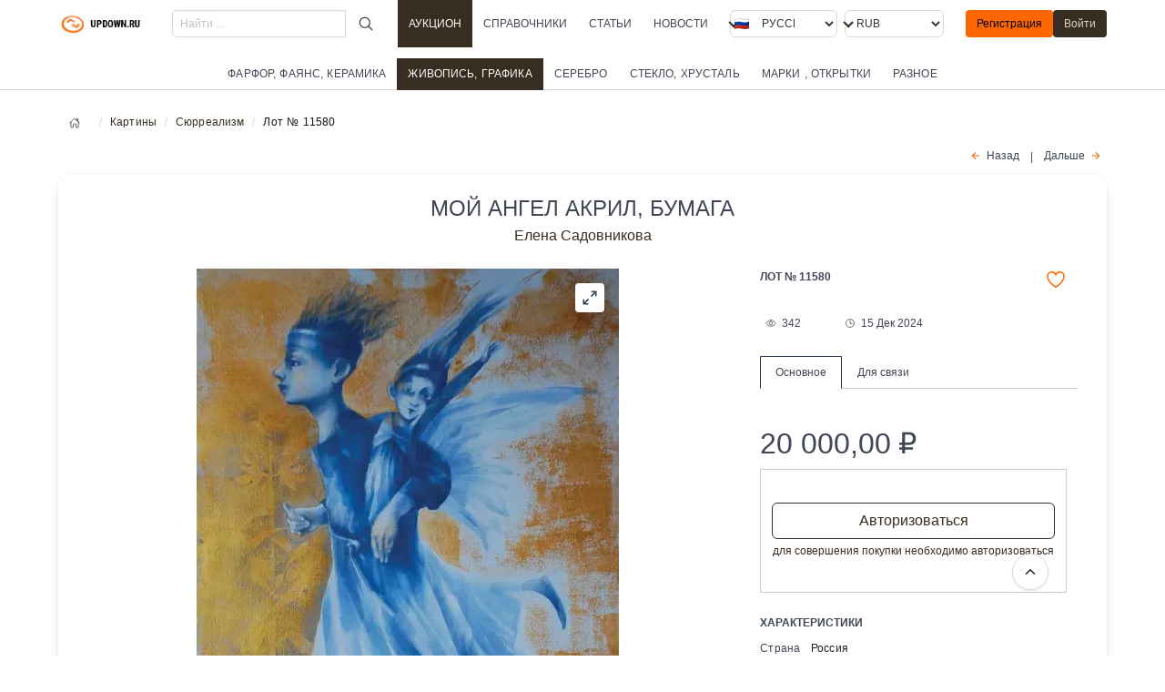

--- FILE ---
content_type: text/html; charset=utf-8
request_url: https://updown.ru/items/picture/11580/
body_size: 28706
content:
<!DOCTYPE html><html class="has-navbar-fixed-top" dir="ltr" lang="ru"><head><meta charset="utf-8"/><meta content="width=device-width, initial-scale=1" name="viewport"/><meta content="ru" http-equiv="Content-Language"/><!-- Основные мета-теги --><title>Купить картину "Мой Ангел Акрил, бумага ", Елена Садовникова. Описание: Мой Ангел Акрил, бумага , категория: картины. Аукцион антиквариата</title><meta content='Продажа "Мой Ангел Акрил, бумага  Картины ' name="description"/><meta content="Мой Ангел Акрил, бумага " name="keywords"/><!-- Языковые настройки --><meta content="ru_RU" property="og:locale"/><!-- Языковые альтернативы для текущей страницы --><link href="http://updown.ru/items/picture/11580/" hreflang="ru" rel="alternate"/><link href="http://updown.ru/items/picture/11580/" hreflang="en" rel="alternate"/><link href="http://updown.ru/items/picture/11580/" hreflang="x-default" rel="alternate"/><!-- Canonical URL --><link href="http:///items/picture/11580/" rel="canonical"/><!-- SEO мета-теги --><meta content="index, follow" name="robots"/><meta content="updown.ru" name="author"/><meta content="updown.ru" name="copyright"/><!-- Open Graph теги --><meta content='Купить картину "Мой Ангел Акрил, бумага ", Елена Садовникова. Описание: Мой Ангел Акрил, бумага , категория: картины. Аукцион антиквариата' property="og:title"/><meta content='Продажа "Мой Ангел Акрил, бумага  Картины ' property="og:description"/><meta content="article" property="og:type"/><meta content="updown.ru" property="og:site_name"/><meta content="http:///items/picture/11580/" property="og:url"/><!-- Schema.org разметка --><script type="application/ld+json">
{
    "@context": "http://schema.org",
    "@type": "WebSite",
    "name": "Купить картину &quot;Мой Ангел Акрил, бумага &quot;, Елена Садовникова. Описание: Мой Ангел Акрил, бумага , категория: картины. Аукцион антиквариата",
    "url": "http://updown.ru",
    "description": "Продажа &quot;Мой Ангел Акрил, бумага  Картины ",
    "inLanguage": "ru",
    "publisher": {
        "@type": "Organization",
        "name": "updown.ru",
        "url": "http://updown.ru"
    }
}
</script><!-- Twitter Card теги --><meta content="summary_large_image" name="twitter:card"/><meta content='Купить картину "Мой Ангел Акрил, бумага ", Елена Садовникова. Описание: Мой Ангел Акрил, бумага , категория: картины. Аукцион антиквариата' name="twitter:title"/><meta content='Продажа "Мой Ангел Акрил, бумага  Картины ' name="twitter:description"/><!-- Favicon --><link href="/public/media/static_image/updown_ico.png" rel="shortcut icon" type="image/x-icon"/><link href="/public/media/static_image/favicon-32x32.png" rel="icon" sizes="32x32" type="image/png"/><link href="/public/media/static_image/favicon-16x16.png" rel="icon" sizes="16x16" type="image/png"/><!-- Стили --><link href="/public/static/CACHE/css/output.b54c394a3c43.css" rel="stylesheet" type="text/css"/><link href="/public/static/CACHE/css/output.d77b5433055d.css" rel="stylesheet" type="text/css"/><script type="application/ld+json">
            {"@context": "https://schema.org", "@type": "Article", "mainEntityOfPage": {"@type": "WebPage", "@id": "https://updown.ru/items/picture/11580/"}, "description": "Мой Ангел Акрил, бумага , Картины Елена Садовникова", "image": "https://updown.ru/public/media/lot_image2/2024/12/13/4768_1120.webp", "name": "Мой Ангел Акрил, бумага ", "headline": "Мой Ангел Акрил, бумага ", "datePublished": "2023-10-31T10:52:59.253000+00:00", "dateModified": "2024-12-15T08:05:30.395002+00:00", "author": {"@type": "Organization", "name": "updown.ru", "url": "https://updown.ru"}, "publisher": {"@type": "Organization", "name": "updown.ru"}}
</script></head><body><div id="top"></div><nav class="navbar is-size-7 is-fixed-top is-transparent"><div class="container"><div class="navbar-brand"><a class="navbar-item" href="/"><img alt="" class="image" src="/public/media/static_image/updown_logo.png"/><!-- <span class="ml-2 is-uppercase  is-size-7 is-family-primary has-text-weight-medium">UPDOWN.RU</span> --></a><div class="navbar-burger burger" data-target="navMenubd-example"><span></span><span></span><span></span></div></div><div class="navbar-menu" id="navMenubd-example"><div class="navbar-start"><div class="navbar-item is-hidden-desktop has-background-white"><p class="py-1 my-0 is-size-7-mobile is-uppercase is-link has-text-link is-left">Разделы</p><style media="screen">@media (max-width: 768px) { .podmenu { max-height: 280px; overflow-y: auto; } }</style><aside class="menu"><p class="menu-label is-hidden-touch my-3"><br/></p><ul class="menu-list is-size-7"><li><a class="is-uppercase" href="/items/glassware/">Стекло, хрусталь</a></li><li><a class="is-uppercase" href="/items/crockery/">Фарфор, фаянс, керамика</a></li><li><a class="is-uppercase" href="/items/jewelry/">Серебро</a></li><li><a class="has-text-weight-medium is-active is-uppercase" href="/items/picture/">Живопись, графика</a><ul class="podmenu"><li class="is-size-7"><a class="ml-2" href="/items/picture/sub/17/">Абстракционизм</a></li><li class="is-size-7"><a class="ml-2" href="/items/picture/sub/25/">Анимализм</a></li><li class="is-size-7"><a class="ml-2" href="/items/picture/sub/26/">Графика</a></li><li class="is-size-7"><a class="ml-2" href="/items/picture/sub/20/">Жанровая живопись</a></li><li class="is-size-7"><a class="ml-2" href="/items/picture/sub/22/">Импрессионизм</a></li><li class="is-size-7"><a class="ml-2" href="/items/picture/sub/15/">Натюрморт</a></li><li class="is-size-7"><a class="ml-2" href="/items/picture/sub/21/">Ню</a></li><li class="is-size-7"><a class="ml-2" href="/items/picture/sub/14/">Пейзаж</a></li><li class="is-size-7"><a class="ml-2" href="/items/picture/sub/18/">Поп-арт</a></li><li class="is-size-7"><a class="ml-2" href="/items/picture/sub/16/">Портрет</a></li><li class="is-size-7"><a class="ml-2" href="/items/picture/sub/24/">Сюрреализм</a></li><li class="is-size-7"><a class="ml-2" href="/items/picture/sub/23/">Цифровая живопись</a></li></ul></li><li><a class="is-uppercase" href="/items/stamps/">Марки , открытки</a></li><li><a class="is-uppercase" href="/items/other/">Разное</a></li></ul></aside></div></div><form action="/search/result/" class="navbar-item is-flex-grow-1" method="get"><div class="field has-addons is-flex-grow-1"><p class="control is-flex-grow-1"><input class="input is-small" name="q" placeholder="Найти ..." type="search"/></p><p class="control"><button class="button is-ghost is-small mx-2" type="submit"><span class="icon"><ion-icon name="search-outline" size="large"></ion-icon></span></button></p></div></form><a class="navbar-item is-uppercase active has-background-link has-text-white has-text-weight-medium" href="/items/catalog/">Аукцион</a><a class="navbar-item is-uppercase" href="/catalog/">Справочники</a><a class="navbar-item is-uppercase" href="/longread/">Статьи</a><a class="navbar-item is-uppercase" href="/news/">Новости</a><div class="navbar-end"><div class="navbar-item"><div class="columns is-mobile is-gapless"><div class="column"><div class="control has-icons-left"><div class="select is-fullwidth is-small"><form action="/i18n/setlang/" id="language-form-mobile" method="post"><input name="csrfmiddlewaretoken" type="hidden" value="pPqLNhLRdGFdmgwKPYwaYjj3spcaxNBykl79myfitxGvFzKZYGbuVYHbQlAo8aSn"/><input name="next" type="hidden" value=""/><select name="language" onchange="document.getElementById('language-form-mobile').submit()" style="text-transform: uppercase;"><option selected="" style="text-transform: uppercase;" value="ru">Русский</option><option style="text-transform: uppercase;" value="en">English</option></select></form></div><div class="icon is-small is-left"><img align="left" alt="ru" class="mr-1 image" src="/public/media/static_image/flags/ru.webp"/><!-- <i class="fas fa-globe"></i> --></div></div></div><div class="column"><div class="control ml-2"><div class="select is-fullwidth is-small"><form action="/set-currency/" id="currency-mobile" method="post"><input name="csrfmiddlewaretoken" type="hidden" value="pPqLNhLRdGFdmgwKPYwaYjj3spcaxNBykl79myfitxGvFzKZYGbuVYHbQlAo8aSn"/><input name="next" type="hidden" value=""/><input id="currency-input" name="currency" type="hidden" value=""/><select name="currency" onchange="document.getElementById('currency-mobile').submit()"><option selected="" value="rub">RUB</option><option value="usd">USD</option><option value="eur">EUR</option><option value="cny">CNY</option></select></form></div></div></div></div></div><div class="navbar-item is-hidden-touch"><div class="buttons"><a class="button is-primary is-small" href="/account/register/">Регистрация</a><a class="button is-link is-small" href="/account/login/">Войти</a></div></div></div></div></div></nav><div class="tabs is-centered is-small mt-3 is-size-7" data-navigator=""><ul><li><a class="is-uppercase" href="/items/crockery/">Фарфор, фаянс, керамика</a></li><li class="is-active has-background-link has-text-weight-medium"><a class="is-uppercase has-text-white" href="/items/picture/">Живопись, графика</a></li><li><a class="is-uppercase" href="/items/jewelry/">Серебро</a></li><li><a class="is-uppercase" href="/items/glassware/">Стекло, хрусталь</a></li><li><a class="is-uppercase" href="/items/stamps/">Марки , открытки</a></li><li><a class="is-uppercase" href="/items/other/">Разное</a></li></ul></div><!-- <div class="block  mt-6"> --><!-- </div> --><!-- <section class="section  py-2 has-background-link"> --><div class="container"><nav aria-label="breadcrumbs" class="breadcrumb is-small"><ul><li><a href="/"><span class="icon"><ion-icon name="home-outline"></ion-icon></span></a></li><li><a href="/items/picture/">Картины</a></li><li><a href="/items/picture/sub/24/">Сюрреализм</a></li><li class="is-active"><a>Лот № 11580</a></li></ul></nav></div><!-- </section> --><section class="section is-small mobile-section pt-1"><div class="container"><div class="block my-2"><p class="has-text-right has-text-centered-touch is-justify-center-touch"><a class="icon-text is-size-7" href="/items/picture/10415/" rel="”nofollow”"><span class="icon has-text-primary"><ion-icon name="arrow-back-outline"></ion-icon></span><span class="">Назад</span></a><span class="mx-3 is-size-7">|</span><a class="icon-text is-size-7" href="/items/picture/14180/" rel="”nofollow”"><span class="">Дальше</span><span class="icon has-text-primary"><ion-icon name="arrow-forward-outline"></ion-icon></span></a></p></div><div class="box" itemscope="" itemtype="http://schema.org/Painting"><h1 class="is-uppercase has-text-weight-normal is-size-4 is-size-6-touch has-text-centered">Мой Ангел Акрил, бумага</h1><p class="has-text-centered"><a href="/items/picture/author/317/" title="Все работы Елена Садовникова"><span>Елена Садовникова<span></span></span></a></p><br/><div class="columns is-multiline"><div class="column is-12-mobile is-7-tablet is-8-desktop"><div class="product-image"><div class="columns is-multiline"><div class="column is-12-mobile has-text-right"><div class="main-image"><div class="f-panzoom" id="myPanzoom"><div class="f-custom-controls top-right"><button class="toggleFullscreen" data-panzoom-action="toggleFS"><svg fill="none" stroke="currentColor" stroke-linecap="round" stroke-linejoin="round" viewBox="0 0 24 24" xmlns="http://www.w3.org/2000/svg"><g><path d="M14.5 9.5 21 3m0 0h-6m6 0v6M3 21l6.5-6.5M3 21v-6m0 6h6"></path></g><g><path d="m14 10 7-7m-7 7h6m-6 0V4M3 21l7-7m0 0v6m0-6H4"></path></g></svg></button></div><div class="f-custom-controls bottom-right"><button data-panzoom-change='{"angle": 30}'><svg fill="none" stroke="currentColor" stroke-linecap="round" stroke-linejoin="round" viewBox="0 0 24 24" xmlns="http://www.w3.org/2000/svg"><path d="M9 4.55a8 8 0 0 1 6 14.9M15 15v5h5M5.63 7.16v.01M4.06 11v.01M4.63 15.1v.01M7.16 18.37v.01M11 19.94v.01"></path></svg></button><button data-panzoom-change='{"angle": -30}'><svg fill="none" stroke="currentColor" stroke-linecap="round" stroke-linejoin="round" style="transform: scaleX(-1);" viewBox="0 0 24 24" xmlns="http://www.w3.org/2000/svg"><path d="M9 4.55a8 8 0 0 1 6 14.9M15 15v5h5M5.63 7.16v.01M4.06 11v.01M4.63 15.1v.01M7.16 18.37v.01M11 19.94v.01"></path></svg></button><button data-panzoom-action="zoomIn"><svg fill="none" stroke="currentColor" stroke-linecap="round" stroke-linejoin="round" viewBox="0 0 24 24" xmlns="http://www.w3.org/2000/svg"><path d="M12 5v14M5 12h14"></path></svg></button><button data-panzoom-action="zoomOut"><svg fill="none" stroke="currentColor" stroke-linecap="round" stroke-linejoin="round" stroke-width="1.5" viewBox="0 0 24 24" xmlns="http://www.w3.org/2000/svg"><path d="M5 12h14"></path></svg></button></div><img alt="My Angel Acrylic, paper" class="image" height="600" src="/public/media/CACHE/images/lot_image2/2024/12/13/4768_1120/e96ce82704f1b4c90120df4a966dab74.webp" wifth="464"/></div></div></div></div></div><div class="container has-text-left my-2 pt-4"><div class="has-text-weight-semibold is-size-7 is-uppercase is-left">Описание</div><span><p>Из цикла "Дети-Куклы".</p></span></div></div><div class="column is-12-mobile is-5-tablet is-4-desktop"><div class="columns is-multiline is-mobile"><div class="column is-9-touch is-10-desktop has-text-left"><div class="has-text-weight-semibold is-size-7 is-uppercase is-left my-0">Лот № 11580</div></div><div class="column is-2-touch is-2-desktop has-text-right"><a class="icon-text has-text-primary" href="/account/login/?next=/items/picture/11580/"><span class="icon-text has-text-primary"><span class="icon" title="В закладки"><ion-icon name="heart-outline" size="large" title="в закладки"></ion-icon></span></span></a></div><!-- <div class="columns is-multiline is-mobile"> --><div class="column is-4-touch is-3-desktop has-text-left"><span class="icon-text is-size-7 has-tooltip-hidden-mobile has-tooltip-arrow has-tooltip-bottom" data-tooltip="Просмотров"><span class="icon"><ion-icon name="eye-outline" title="Просмотров"></ion-icon></span><span>342</span></span></div><div class="column is-5-touch is-5-desktop has-text-left"><span class="icon-text is-small is-size-7 has-tooltip-hidden-mobile has-tooltip-arrow has-tooltip-bottom" data-tooltip="Обновление"><span class="icon"><ion-icon name="time-outline" title="Обновление"></ion-icon></span><span>15 Дек 2024</span></span></div><div class="column is-3-touch is-4-desktop has-text-right"></div></div><div class="tabset-lot mt-3"><input aria-controls="tab-menu1" checked="" id="menu1" name="tabset" type="radio"/><label class="has-text-weight-normal has-text-centered is-size-7" for="menu1">Основное</label><input aria-controls="tab-menu2" id="menu2" name="tabset" type="radio"/><label class="has-text-weight-normal has-text-centered is-size-7" for="menu2">Для связи</label><div class="tab-panels"><section class="tab-panel" id="tab-menu1"><div class="block my-3"><style>button[type="submit"][disabled] { opacity: 0.5 !important; cursor: not-allowed !important; pointer-events: none !important; }</style><div class="columns is-multiline is-mobile"><!-- <div class="columns is-multiline my-3"> --><div class="column is-12"><p class="is-uppercase has-text-weight-normal my-1"><span class="is-size-3 is-size-3-mobile">20 000,00</span><span class="ml-2 is-size-3 is-size-6-mobile">₽</span></p><div class="column is-12" style="border:1px solid #ccc;"><form action="/items/picture/11580/sales_report/" class="my-5" method="post"><div class="field"><div class="control is-size-7-touch"><a class="button is-fullwidth is-outlined is-link" href="/account/login/?next=/items/picture/11580/">Авторизоваться</a><p class="help has-text-link has-text-centered is-size-7">для совершения покупки необходимо авторизоваться</p></div></div><input name="csrfmiddlewaretoken" type="hidden" value="pPqLNhLRdGFdmgwKPYwaYjj3spcaxNBykl79myfitxGvFzKZYGbuVYHbQlAo8aSn"/></form></div></div></div><div class="has-text-weight-semibold is-size-7 is-uppercase is-left">Характеристики</div><div class="content is-size-7"><p class="my-2"><span>Страна</span><span class="ml-3 has-text-link-dark has-text-weight-medium">Россия</span></p><p class="my-2"><span>Год</span><span class="ml-3 has-text-link-dark has-text-weight-medium">2013</span></p><p>Автор <a class="has-tooltip-hidden-mobile has-tooltip-arrow has-tooltip-bottom" data-tooltip="Все лоты : Елена Садовникова" href="/items/picture/author/317/"><span class="icon-text is-size-7"><span class="icon has-text-primary"><ion-icon name="arrow-forward-outline"></ion-icon></span><span>Елена Садовникова</span></span></a></p><p class="my-2 mb-4">Стиль <a class="has-tooltip-hidden-mobile has-tooltip-arrow has-tooltip-bottom" data-tooltip="Выбрать : Сюрреализм" href="/items/picture/sub/24/"><span class="icon-text is-size-7"><span class="icon has-text-primary"><ion-icon name="arrow-forward-outline"></ion-icon></span><span>Сюрреализм</span></span></a></p></div><div class="block"><span class="is-size-7 ml-1">метки</span><div class="tags are-small is-size-7"><a class="tag is-light" href="/items/picture/tags/bumaga/">бумага</a><a class="tag is-light" href="/items/picture/tags/angel-akril/">ангел акрил</a><a class="tag is-light" href="/items/picture/tags/deti-kuklyi/">дети-куклы</a><a class="tag is-light" href="/items/picture/tags/moj-angel/">мой ангел</a></div></div></div></section><section class="tab-panel" id="tab-menu2"><div class="block my-1 mb-6"><div class="container"><input class="accordion_ids" id="post11580" name="q" type="checkbox"/><label class="accordion_id" for="post11580"><span class="icon-text is-size-7"><span class="icon"><ion-icon name="person"></ion-icon></span><span class="has-text-link-dark has-text-weight-semibold">kS***zdA</span></span><span class="has-text-link-dark is-size-7 mx-2" title="количество размещенных лотов">размещенно :</span><a class="icon-text is-small is-size-7 has-text-weight-medium has-text-primary mx-2"><span class="icon"><ion-icon name="mail-outline"></ion-icon></span><span>Написать владельцу</span><span class="icon"><ion-icon name="chevron-down-outline"></ion-icon></span></a></label><div class="full_accordion"><fieldset disabled=""><a class="help has-text-link-dark has-text-centered is-size-7" href="/account/login/?next=/items/picture/11580/">необходимо авторизоваться</a><form action="/items/picture/11580/create_report/" class="m-4" enctype="multipart/form-data" method="post"><div class="field"><div class="control"><input class="input is-size-7" name="title" placeholder="Тема" type="text"/></div></div><div class="field"><div class="control"><input name="csrfmiddlewaretoken" type="hidden" value="pPqLNhLRdGFdmgwKPYwaYjj3spcaxNBykl79myfitxGvFzKZYGbuVYHbQlAo8aSn"/><textarea class="textarea is-size-7" name="body" placeholder="Сообщение" required=""></textarea></div></div><div class="control"><button class="button is-size-7 button is-link" type="submit">Отправить</button></div></form></fieldset></div></div><!-- ########################### --></div><div class="has-text-weight-semibold is-size-7 is-uppercase is-left">Доставка</div><p class="mb-4 is-size-7"><span class="icon-text">Нахождение лота <span class="icon"><ion-icon name="location-outline"></ion-icon></span><span class="has-text-link-dark has-text-weight-semibold">Москва ( 77 )</span></span></p><p class="is-size-7-mobile is-italic">Способы доставки уточняйте у продавца при оформлении покупки</p><div class="has-text-weight-semibold is-size-7 is-uppercase mt-3 is-left">Оплата</div><p class="is-size-7-mobile is-italic">Способы оплаты уточняйте у продавца при оформлении покупки</p><hr/><div class="block"><span class="is-size-7">поделиться</span><ul class="is-flex is-flex-wrap-nowrap"><li class="item mr-1"><div class="telegram-this"><a class="" href="https://t.me/share/url?text=%D0%9C%D0%BE%D0%B9%20%D0%90%D0%BD%D0%B3%D0%B5%D0%BB%20%D0%90%D0%BA%D1%80%D0%B8%D0%BB%2C%20%D0%B1%D1%83%D0%BC%D0%B0%D0%B3%D0%B0%20&amp;url=http%3A//updown.ru/items/picture/11580/" target="_blank"><span class="icon has-text-link-dark" title="Опубликовать в Telegram"><ion-icon name="paper-plane-outline"></ion-icon></span></a></div></li><li class="item mr-1"><div class="whatsapp-this"><a class="" href="https://api.whatsapp.com/send?text=http%3A//updown.ru/items/picture/11580/" target="_blank"><span class="icon has-text-link-dark" title="Поделиться в WhatsApp"><ion-icon name="logo-whatsapp"></ion-icon></span></a></div></li><li class="item mr-1"><div class="facebook-this"><a class="" href="https://www.facebook.com/sharer/sharer.php?u=http%3A//updown.ru/items/picture/11580/" target="_blank"><span class="icon has-text-link-dark" title="Поделиться в Facebook!"><ion-icon name="logo-facebook"></ion-icon></span></a></div></li><li class="item mr-1"><div class="mail-this"><a class="" href="mailto:?subject=%D0%9C%D0%BE%D0%B9%20%D0%90%D0%BD%D0%B3%D0%B5%D0%BB%20%D0%90%D0%BA%D1%80%D0%B8%D0%BB%2C%20%D0%B1%D1%83%D0%BC%D0%B0%D0%B3%D0%B0%20&amp;body=%D0%9C%D0%BE%D0%B9%20%D0%90%D0%BD%D0%B3%D0%B5%D0%BB%20%D0%90%D0%BA%D1%80%D0%B8%D0%BB%2C%20%D0%B1%D1%83%D0%BC%D0%B0%D0%B3%D0%B0%20%20http%3A//updown.ru/items/picture/11580/"><span 'Переслать="" class="icon has-text-link-dark" email'="" title="{%" trans="" на=""><ion-icon name="at-outline"></ion-icon></span></a></div></li><li class="item mr-1"><div class="reddit-this"><a class="" href="https://www.reddit.com/submit?title=%D0%9C%D0%BE%D0%B9%20%D0%90%D0%BD%D0%B3%D0%B5%D0%BB%20%D0%90%D0%BA%D1%80%D0%B8%D0%BB%2C%20%D0%B1%D1%83%D0%BC%D0%B0%D0%B3%D0%B0%20&amp;url=http%3A//updown.ru/items/picture/11580/" target="_blank"><span 'Поделиться="" class="icon has-text-link-dark" reddit'="" title="{%" trans="" в=""><ion-icon name="logo-reddit"></ion-icon></span></a></div></li><li class="item mr-1"><div class="tweet-this"><a class="meta-act-link meta-tweet" href="https://twitter.com/intent/tweet?text=%D0%9C%D0%BE%D0%B9%20%D0%90%D0%BD%D0%B3%D0%B5%D0%BB%20%D0%90%D0%BA%D1%80%D0%B8%D0%BB%2C%20%D0%B1%D1%83%D0%BC%D0%B0%D0%B3%D0%B0%20%20http%3A//updown.ru/items/picture/11580/" target="_blank"><span 'Опубликовать="" class="icon has-text-link-dark" title="{%" trans="" twitter'="" в=""><ion-icon name="logo-twitter"></ion-icon></span></a></div></li></ul></div></section></div></div></div></div></div><link href="/public/static/css/add-on/carousel.css" rel="stylesheet"/><style media="screen">#cardSlider { --f-carousel-spacing: 4px; width: 100%; } #cardSlider2 { --f-carousel-spacing: 2px; width: 100%; } #cardSlider3 { --f-carousel-spacing: 2px; width: 100%; } .f-carousel { --f-button-width: 42px; --f-button-height: 42px; --f-button-svg-width: 16px; --f-button-svg-height: 16px; --f-button-svg-stroke-width: 2.5; --f-button-color: rgb(71 85 105); --f-button-border-radius: 50%; --f-button-bg: #fff; --f-button-hover-bg: #f9f9f9; --f-button-active-bg: #f0f0f0; } .f-carousel-slide { width: 100%; } .f-carousel__nav .is-prev{ margin-left: -30px; } .f-carousel__nav .is-next{ margin-right: -25px; } .middle-carousel { --f-carousel-slide-width: calc((100% - 14px) / 7); --f-carousel-spacing: 4px; display: flex; width: 100%; } .big-carousel { --f-carousel-slide-width: calc((100% - 14px) / 5); --f-carousel-spacing: 6px; width: 100%; } @media (max-width: 767px) { #cardSlider { --f-carousel-spacing: 2px; } .middle-carousel { --f-carousel-slide-width: calc((100% - 10px) / 2); --f-carousel-spacing: 4px; } .big-carousel { --f-carousel-slide-width: calc(100% / 2); } }</style><div class="container my-2"><h3 class="has-text-weight-semibold is-size-4 is-uppercase is-left py-2">Похожие лоты</h3><div class="section has-background-link-light has-text-centered"><div class="middle-carousel" id="cardSlider2"><a class="f-carousel__slide" href="/items/picture/10357/"><figure><img alt="Балерина перед зеркалом пастель,бумага" height="160" src="/public/media/CACHE/images/lot_image2/2024/12/13/5380_3113/4fdd0fffe79d8cc8fdf80d0f089be76d.webp" style="object-fit: scale-down;" width="165"/></figure><div class="card-content is-size-7 has-text-left"><p class="">Лот № 10357 <span class="mx-1 has-text-link has-text-weight-medium is-hidden-mobile">Картины</span></p><p class=""><span class="mr-1">Балерина перед зерк…</span></p><p class="has-text-link"><span class="has-text-link-dark has-text-weight-semibold">Виктор Травицков <span class="has-text-weight-light ml-1">2018</span></span></p></div></a><a class="f-carousel__slide" href="/items/picture/11325/"><figure><img alt="Гордый ирис масло, холст на картоне " height="160" src="/public/media/CACHE/images/lot_image2/2024/12/13/4944_1781/35ecb4297cff052177574ff0ce37cbc5.webp" style="object-fit: scale-down;" width="165"/></figure><div class="card-content is-size-7 has-text-left"><p class="">Лот № 11325 <span class="mx-1 has-text-link has-text-weight-medium is-hidden-mobile">Картины</span></p><p class=""><span class="mr-1">Гордый ирис масло, …</span></p><p class="has-text-link"><span class="has-text-link-dark has-text-weight-semibold">Юлия Янишевская <span class="has-text-weight-light ml-1">2016</span></span></p></div></a><a class="f-carousel__slide" href="/items/picture/12247/"><figure><img alt="Погружение холст,масло " height="160" src="/public/media/CACHE/images/lot_image2/2024/12/13/4396_390/cb277c6d8fee48728d86503e559aaea3.webp" style="object-fit: scale-down;" width="165"/></figure><div class="card-content is-size-7 has-text-left"><p class="">Лот № 12247 <span class="mx-1 has-text-link has-text-weight-medium is-hidden-mobile">Картины</span></p><p class=""><span class="mr-1">Погружение холст,ма…</span></p><p class="has-text-link"><span class="has-text-link-dark has-text-weight-semibold">Ирина Петрова <span class="has-text-weight-light ml-1">2014</span></span></p></div></a><a class="f-carousel__slide" href="/items/picture/12610/"><figure><img alt="Прогулка в тумане 3" height="160" src="/public/media/CACHE/images/lot_image2/2024/12/13/01_5xpgjNI/fd0391daab280c3673f3c110f9a3fac2.webp" style="object-fit: scale-down;" width="165"/></figure><div class="card-content is-size-7 has-text-left"><p class="">Лот № 12610 <span class="mx-1 has-text-link has-text-weight-medium is-hidden-mobile">Картины</span></p><p class=""><span class="mr-1">Прогулка в тумане 3</span></p><p class="has-text-link"><span class="has-text-link-dark has-text-weight-semibold">Владимир Абаимов <span class="has-text-weight-light ml-1">2002</span></span></p></div></a><a class="f-carousel__slide" href="/items/crockery/12831/"><figure><img alt="Танцовщица в пышном платье" height="160" src="/public/media/CACHE/images/lot_image2/2024/12/13/01_M8cZg8K/d8de06c52e87a33c3b5dae6a7371d1a8.webp" style="object-fit: scale-down;" width="165"/></figure><div class="card-content is-size-7 has-text-left"><p class="">Лот № 12831 <span class="mx-1 has-text-link has-text-weight-medium is-hidden-mobile">Фарфор</span></p><p class=""><span class="mr-1">Танцовщица в пышном…</span></p><p class="has-text-link"><span class="has-text-link-dark has-text-weight-semibold">Валлендорфер (Walle… <span class="has-text-weight-light ml-1"></span></span></p></div></a><a class="f-carousel__slide" href="/items/picture/10977/"><figure><img alt="Ад" height="160" src="/public/media/CACHE/images/lot_image2/2024/12/13/5141_2490/b1ce47d928dab149cadf42d55cbf3e8d.webp" style="object-fit: scale-down;" width="165"/></figure><div class="card-content is-size-7 has-text-left"><p class="">Лот № 10977 <span class="mx-1 has-text-link has-text-weight-medium is-hidden-mobile">Картины</span></p><p class=""><span class="mr-1">Ад</span></p><p class="has-text-link"><span class="has-text-link-dark has-text-weight-semibold">Елена Воронова <span class="has-text-weight-light ml-1">2017</span></span></p></div></a><a class="f-carousel__slide" href="/items/picture/10768/"><figure><img alt="APPLE WINTER ХОЛСТ, АКРИЛ (PAPER, ACRYLIC PAINTS) " height="160" src="/public/media/CACHE/images/lot_image2/2024/12/13/5201_2699/3d1beb659572b32080e6f7c4a5b23e78.webp" style="object-fit: scale-down;" width="165"/></figure><div class="card-content is-size-7 has-text-left"><p class="">Лот № 10768 <span class="mx-1 has-text-link has-text-weight-medium is-hidden-mobile">Картины</span></p><p class=""><span class="mr-1">APPLE WINTER ХОЛСТ,…</span></p><p class="has-text-link"><span class="has-text-link-dark has-text-weight-semibold">Ксения Симонова <span class="has-text-weight-light ml-1">2013г.</span></span></p></div></a><a class="f-carousel__slide" href="/items/picture/11928/"><figure><img alt="Белый вечер масло, холст" height="160" src="/public/media/CACHE/images/lot_image2/2024/12/13/4529_718/8225125e73241c272cd216c7fcfcd7f4.webp" style="object-fit: scale-down;" width="165"/></figure><div class="card-content is-size-7 has-text-left"><p class="">Лот № 11928 <span class="mx-1 has-text-link has-text-weight-medium is-hidden-mobile">Картины</span></p><p class=""><span class="mr-1">Белый вечер масло, …</span></p><p class="has-text-link"><span class="has-text-link-dark has-text-weight-semibold">Ольга Сушкова <span class="has-text-weight-light ml-1">2014</span></span></p></div></a><a class="f-carousel__slide" href="/items/picture/14552/"><figure><img alt="Композиция с широкими линиями и фигуративными элементами" height="160" src="/public/media/CACHE/images/lot_image2/2024/12/13/1938/de285ba8bac157257b78dec1565e2cfc.webp" style="object-fit: scale-down;" width="165"/></figure><div class="card-content is-size-7 has-text-left"><p class="">Лот № 14552 <span class="mx-1 has-text-link has-text-weight-medium is-hidden-mobile">Картины</span></p><p class=""><span class="mr-1">Композиция с широки…</span></p><p class="has-text-link"><span class="has-text-link-dark has-text-weight-semibold">Сабин Бойтер <span class="has-text-weight-light ml-1"></span></span></p></div></a></div></div></div></div></section><footer class="footer has-navbar-fixed-bottom has-background-link"><section class="section"><div class="container"><div class="columns is-multiline is-mobile is-centered"><div class="column is-6-touch is-4-desktop"><div class="block is-size-7"><p class="subtitle is-6 is-size-7-mobile has-text-left is-uppercase my-1 has-text-primary">Разделы</p><ul class="is-size-7 has-text-light"><li><a class="is-uppercase has-text-light" href="/items/glassware/">Стекло, хрусталь</a></li><li><a class="is-uppercase has-text-light" href="/items/crockery/">Фарфор, фаянс, керамика</a></li><li><a class="is-uppercase has-text-light" href="/items/jewelry/">Серебро</a></li><li><a class="is-active is-uppercase has-text-light" href="/items/picture/">Живопись, графика</a></li><li><a class="is-uppercase has-text-light" href="/items/stamps/">Марки , открытки</a></li><li><a class="is-uppercase has-text-light" href="/items/other/">Разное</a></li></ul></div></div><div class="column is-6-touch is-3-desktop is-centered"><div class="block is-size-7"><p class="subtitle is-6 is-size-7-mobile has-text-left my-1 has-text-primary">Помощь</p><ul class="is-size-7 has-text-light"><li><a class="has-text-link-light" href="/help/sell-art/">Как купить и кому продать</a></li><li><a class="has-text-link-light" href="/help/kak-otsenit/">Как оценить?</a></li><li><a class="has-text-link-light" href="/help/internet-auktsion/">Интернет-аукцион</a></li></ul></div></div><div class="column is-12-touch is-3-desktop is-centered"><div class="block is-size-7"><p class="subtitle is-6 is-size-7-mobile has-text-left is-uppercase my-1 has-text-primary">Вход в личный кабинет</p><ul><li><a class="has-text-light" href="/account/login/">Войти</a></li><!-- <li><a href="/account/login/">Войти</a></li> --><li><a class="has-text-light" href="/account/register/">Регистрация</a></li></ul></div></div><div class="column is-6-mobile is-12-touch is-2-desktop is-centered"><div class="block"><p class="has-text-centered is-flex is-justify-content-center"><a class="is-flex is-align-items-center" href="/"><img alt="updown.ru" src="/public/media/static_image/updown_ico.png"/><span class="ml-4 is-uppercase is-size-6 has-text-white has-text-weight-medium">UPDOWN.RU</span></a></p></div><div class="block has-text-centered"><!--LiveInternet logo--><a href="https://www.liveinternet.ru/click" target="_blank"><img alt="" height="31" src="https://counter.yadro.ru/logo?44.2" style="border:0" title="LiveInternet" width="31"/></a><!--/LiveInternet--><p><a class="has-text-white" href="/post/contact/">Контакты</a></p></div></div></div></div></section><div class="container has-text-centered is-size-7"><p class="has-text-white">Copyright © Все права защищены. updown.ru 2003 - 2026 Копирование материалов сайта запрещено</p></div></footer><nav class="navbar is-transparent is-fixed-bottom has-navbar-fixed-bottom is-hidden-desktop"><div class="navbar-menu is-active has-background-link"><div class="navbar-item py-0 my-0"><nav class="level is-mobile"><!-- <div class="level-left"> --><a class="level-item" href="/"><span class="icon has-text-white"><ion-icon name="home-outline"></ion-icon></span></a><a class="level-item" href="/items/catalog/"><span class="icon has-text-white"><ion-icon name="brush-outline"></ion-icon></span></a><a class="level-item" href="/news/"><span class="icon has-text-white"><ion-icon name="newspaper-outline"></ion-icon></span></a><!-- </div> --><!-- <div class="level-right"> --><a class="level-item has-text-centered has-text-white mx-1" href="/account/login/"><span class="icon"><ion-icon name="log-in-outline"></ion-icon></span></a><a class="level-item has-text-centered has-text-white mx-1" href="/account/register/"><span class="icon"><ion-icon name="person-add-outline"></ion-icon></span></a><!-- </div> --></nav></div></div></nav><a class="button is-hidden-touch" href="#top" id="toTop" style="border-radius:3em;"><span class="icon is-large"><ion-icon name="chevron-up-outline"></ion-icon></span></a><!-- <script src="/public/static/js/stats/chart.min.js"></script> --><script src="/public/static/CACHE/js/output.fca2bbf91272.js"></script><script src="/public/static/CACHE/js/output.086b8e2bb86b.js"></script><script src="/public/static/icons/ionicons.js"></script><script src="/public/static/CACHE/js/output.240ea4122cc1.js"></script><script src="/public/static/CACHE/js/output.7e917419adff.js"></script><!-- <script src="/public/static/js/add-on/item_detail.js" ></script> --><script>!function(t,e){"object"==typeof exports&&"undefined"!=typeof module?e(exports):"function"==typeof define&&define.amd?define(["exports"],e):e((t="undefined"!=typeof globalThis?globalThis:t||self).window=t.window||{})}(this,(function(t){"use strict";const e=(t,e=1e4)=>(t=parseFloat(t+"")||0,Math.round((t+Number.EPSILON)*e)/e),i=function(t,e=void 0){return!(!t||t===document.body||e&&t===e)&&(function(t){if(!(t&&t instanceof Element&&t.offsetParent))return!1;const e=t.scrollHeight>t.clientHeight,i=window.getComputedStyle(t).overflowY,n=-1!==i.indexOf("hidden"),s=-1!==i.indexOf("visible");return e&&!n&&!s}(t)?t:i(t.parentElement,e))},n=function(t){var e=(new DOMParser).parseFromString(t,"text/html").body;if(e.childElementCount>1){for(var i=document.createElement("div");e.firstChild;)i.appendChild(e.firstChild);return i}return e.firstChild},s=t=>`${t||""}`.split(" ").filter((t=>!!t)),o=(t,e,i)=>{t&&s(e).forEach((e=>{t.classList.toggle(e,i||!1)}))};class a{constructor(t){Object.defineProperty(this,"pageX",{enumerable:!0,configurable:!0,writable:!0,value:void 0}),Object.defineProperty(this,"pageY",{enumerable:!0,configurable:!0,writable:!0,value:void 0}),Object.defineProperty(this,"clientX",{enumerable:!0,configurable:!0,writable:!0,value:void 0}),Object.defineProperty(this,"clientY",{enumerable:!0,configurable:!0,writable:!0,value:void 0}),Object.defineProperty(this,"id",{enumerable:!0,configurable:!0,writable:!0,value:void 0}),Object.defineProperty(this,"time",{enumerable:!0,configurable:!0,writable:!0,value:void 0}),Object.defineProperty(this,"nativePointer",{enumerable:!0,configurable:!0,writable:!0,value:void 0}),this.nativePointer=t,this.pageX=t.pageX,this.pageY=t.pageY,this.clientX=t.clientX,this.clientY=t.clientY,this.id=self.Touch&&t instanceof Touch?t.identifier:-1,this.time=Date.now()}}const r={passive:!1};class l{constructor(t,{start:e=(()=>!0),move:i=(()=>{}),end:n=(()=>{})}){Object.defineProperty(this,"element",{enumerable:!0,configurable:!0,writable:!0,value:void 0}),Object.defineProperty(this,"startCallback",{enumerable:!0,configurable:!0,writable:!0,value:void 0}),Object.defineProperty(this,"moveCallback",{enumerable:!0,configurable:!0,writable:!0,value:void 0}),Object.defineProperty(this,"endCallback",{enumerable:!0,configurable:!0,writable:!0,value:void 0}),Object.defineProperty(this,"currentPointers",{enumerable:!0,configurable:!0,writable:!0,value:[]}),Object.defineProperty(this,"startPointers",{enumerable:!0,configurable:!0,writable:!0,value:[]}),this.element=t,this.startCallback=e,this.moveCallback=i,this.endCallback=n;for(const t of["onPointerStart","onTouchStart","onMove","onTouchEnd","onPointerEnd","onWindowBlur"])this[t]=this[t].bind(this);this.element.addEventListener("mousedown",this.onPointerStart,r),this.element.addEventListener("touchstart",this.onTouchStart,r),this.element.addEventListener("touchmove",this.onMove,r),this.element.addEventListener("touchend",this.onTouchEnd),this.element.addEventListener("touchcancel",this.onTouchEnd)}onPointerStart(t){if(!t.buttons||0!==t.button)return;const e=new a(t);this.currentPointers.some((t=>t.id===e.id))||this.triggerPointerStart(e,t)&&(window.addEventListener("mousemove",this.onMove),window.addEventListener("mouseup",this.onPointerEnd),window.addEventListener("blur",this.onWindowBlur))}onTouchStart(t){for(const e of Array.from(t.changedTouches||[]))this.triggerPointerStart(new a(e),t);window.addEventListener("blur",this.onWindowBlur)}onMove(t){const e=this.currentPointers.slice(),i="changedTouches"in t?Array.from(t.changedTouches||[]).map((t=>new a(t))):[new a(t)],n=[];for(const t of i){const e=this.currentPointers.findIndex((e=>e.id===t.id));e<0||(n.push(t),this.currentPointers[e]=t)}n.length&&this.moveCallback(t,this.currentPointers.slice(),e)}onPointerEnd(t){t.buttons>0&&0!==t.button||(this.triggerPointerEnd(t,new a(t)),window.removeEventListener("mousemove",this.onMove),window.removeEventListener("mouseup",this.onPointerEnd),window.removeEventListener("blur",this.onWindowBlur))}onTouchEnd(t){for(const e of Array.from(t.changedTouches||[]))this.triggerPointerEnd(t,new a(e))}triggerPointerStart(t,e){return!!this.startCallback(e,t,this.currentPointers.slice())&&(this.currentPointers.push(t),this.startPointers.push(t),!0)}triggerPointerEnd(t,e){const i=this.currentPointers.findIndex((t=>t.id===e.id));i<0||(this.currentPointers.splice(i,1),this.startPointers.splice(i,1),this.endCallback(t,e,this.currentPointers.slice()))}onWindowBlur(){this.clear()}clear(){for(;this.currentPointers.length;){const t=this.currentPointers[this.currentPointers.length-1];this.currentPointers.splice(this.currentPointers.length-1,1),this.startPointers.splice(this.currentPointers.length-1,1),this.endCallback(new Event("touchend",{bubbles:!0,cancelable:!0,clientX:t.clientX,clientY:t.clientY}),t,this.currentPointers.slice())}}stop(){this.element.removeEventListener("mousedown",this.onPointerStart,r),this.element.removeEventListener("touchstart",this.onTouchStart,r),this.element.removeEventListener("touchmove",this.onMove,r),this.element.removeEventListener("touchend",this.onTouchEnd),this.element.removeEventListener("touchcancel",this.onTouchEnd),window.removeEventListener("mousemove",this.onMove),window.removeEventListener("mouseup",this.onPointerEnd),window.removeEventListener("blur",this.onWindowBlur)}}function h(t,e){return e?Math.sqrt(Math.pow(e.clientX-t.clientX,2)+Math.pow(e.clientY-t.clientY,2)):0}function c(t,e){return e?{clientX:(t.clientX+e.clientX)/2,clientY:(t.clientY+e.clientY)/2}:t}const d=t=>"object"==typeof t&&null!==t&&t.constructor===Object&&"[object Object]"===Object.prototype.toString.call(t),u=(t,...e)=>{const i=e.length;for(let n=0;n<i;n++){const i=e[n]||{};Object.entries(i).forEach((([e,i])=>{const n=Array.isArray(i)?[]:{};t[e]||Object.assign(t,{[e]:n}),d(i)?Object.assign(t[e],u(n,i)):Array.isArray(i)?Object.assign(t,{[e]:[...i]}):Object.assign(t,{[e]:i})}))}return t},g=function(t,e){return t.split(".").reduce(((t,e)=>"object"==typeof t?t[e]:void 0),e)};class p{constructor(t={}){Object.defineProperty(this,"options",{enumerable:!0,configurable:!0,writable:!0,value:t}),Object.defineProperty(this,"events",{enumerable:!0,configurable:!0,writable:!0,value:new Map}),this.setOptions(t);for(const t of Object.getOwnPropertyNames(Object.getPrototypeOf(this)))t.startsWith("on")&&"function"==typeof this[t]&&(this[t]=this[t].bind(this))}setOptions(t){this.options=t?u({},this.constructor.defaults,t):{};for(const[t,e]of Object.entries(this.option("on")||{}))this.on(t,e)}option(t,...e){let i=g(t,this.options);return i&&"function"==typeof i&&(i=i.call(this,this,...e)),i}optionFor(t,e,i,...n){let s=g(e,t);var o;"string"!=typeof(o=s)||isNaN(o)||isNaN(parseFloat(o))||(s=parseFloat(s)),"true"===s&&(s=!0),"false"===s&&(s=!1),s&&"function"==typeof s&&(s=s.call(this,this,t,...n));let a=g(e,this.options);return a&&"function"==typeof a?s=a.call(this,this,t,...n,s):void 0===s&&(s=a),void 0===s?i:s}cn(t){const e=this.options.classes;return e&&e[t]||""}localize(t,e=[]){t=String(t).replace(/\{\{(\w+).?(\w+)?\}\}/g,((t,e,i)=>{let n="";return i?n=this.option(`${e[0]+e.toLowerCase().substring(1)}.l10n.${i}`):e&&(n=this.option(`l10n.${e}`)),n||(n=t),n}));for(let i=0;i<e.length;i++)t=t.split(e[i][0]).join(e[i][1]);return t=t.replace(/\{\{(.*?)\}\}/g,((t,e)=>e))}on(t,e){let i=[];"string"==typeof t?i=t.split(" "):Array.isArray(t)&&(i=t),this.events||(this.events=new Map),i.forEach((t=>{let i=this.events.get(t);i||(this.events.set(t,[]),i=[]),i.includes(e)||i.push(e),this.events.set(t,i)}))}off(t,e){let i=[];"string"==typeof t?i=t.split(" "):Array.isArray(t)&&(i=t),i.forEach((t=>{const i=this.events.get(t);if(Array.isArray(i)){const t=i.indexOf(e);t>-1&&i.splice(t,1)}}))}emit(t,...e){[...this.events.get(t)||[]].forEach((t=>t(this,...e))),"*"!==t&&this.emit("*",t,...e)}}Object.defineProperty(p,"version",{enumerable:!0,configurable:!0,writable:!0,value:"5.0.25"}),Object.defineProperty(p,"defaults",{enumerable:!0,configurable:!0,writable:!0,value:{}});class f extends p{constructor(t={}){super(t),Object.defineProperty(this,"plugins",{enumerable:!0,configurable:!0,writable:!0,value:{}})}attachPlugins(t={}){const e=new Map;for(const[i,n]of Object.entries(t)){const t=this.option(i),s=this.plugins[i];s||!1===t?s&&!1===t&&(s.detach(),delete this.plugins[i]):e.set(i,new n(this,t||{}))}for(const[t,i]of e)this.plugins[t]=i,i.attach()}detachPlugins(t){t=t||Object.keys(this.plugins);for(const e of t){const t=this.plugins[e];t&&t.detach(),delete this.plugins[e]}return this.emit("detachPlugins"),this}}var m;!function(t){t[t.Init=0]="Init",t[t.Error=1]="Error",t[t.Ready=2]="Ready",t[t.Panning=3]="Panning",t[t.Mousemove=4]="Mousemove",t[t.Destroy=5]="Destroy"}(m||(m={}));const b=["a","b","c","d","e","f"],v={content:null,width:"auto",height:"auto",panMode:"drag",touch:!0,dragMinThreshold:3,lockAxis:!1,mouseMoveFactor:1,mouseMoveFriction:.12,zoom:!0,pinchToZoom:!0,panOnlyZoomed:"auto",minScale:1,maxScale:2,friction:.25,dragFriction:.35,decelFriction:.05,click:"toggleZoom",dblClick:!1,wheel:"zoom",wheelLimit:7,spinner:!0,bounds:"auto",infinite:!1,rubberband:!0,bounce:!0,maxVelocity:75,transformParent:!1,classes:{content:"f-panzoom__content",isLoading:"is-loading",canZoomIn:"can-zoom_in",canZoomOut:"can-zoom_out",isDraggable:"is-draggable",isDragging:"is-dragging",inFullscreen:"in-fullscreen",htmlHasFullscreen:"with-panzoom-in-fullscreen"},l10n:{PANUP:"Move up",PANDOWN:"Move down",PANLEFT:"Move left",PANRIGHT:"Move right",ZOOMIN:"Zoom in",ZOOMOUT:"Zoom out",TOGGLEZOOM:"Toggle zoom level",TOGGLE1TO1:"Toggle zoom level",ITERATEZOOM:"Toggle zoom level",ROTATECCW:"Rotate counterclockwise",ROTATECW:"Rotate clockwise",FLIPX:"Flip horizontally",FLIPY:"Flip vertically",FITX:"Fit horizontally",FITY:"Fit vertically",RESET:"Reset",TOGGLEFS:"Toggle fullscreen"}},y='<div class="f-spinner"><svg viewBox="0 0 50 50"><circle cx="25" cy="25" r="20"></circle><circle cx="25" cy="25" r="20"></circle></svg></div>',w=t=>t&&null!==t&&t instanceof Element&&"nodeType"in t,x=(t,e)=>{t&&s(e).forEach((e=>{t.classList.remove(e)}))},P=(t,e)=>{t&&s(e).forEach((e=>{t.classList.add(e)}))},T={a:1,b:0,c:0,d:1,e:0,f:0},S=1e5,M=1e4,O="mousemove",E="drag",z="content";let k=null,L=null;class C extends f{get fits(){return this.contentRect.width-this.contentRect.fitWidth<1&&this.contentRect.height-this.contentRect.fitHeight<1}get isTouchDevice(){return null===L&&(L=window.matchMedia("(hover: none)").matches),L}get isMobile(){return null===k&&(k=/iPhone|iPad|iPod|Android/i.test(navigator.userAgent)),k}get panMode(){return this.options.panMode!==O||this.isTouchDevice?E:O}get panOnlyZoomed(){const t=this.options.panOnlyZoomed;return"auto"===t?this.isTouchDevice:t}get isInfinite(){return this.option("infinite")}get angle(){return 180*Math.atan2(this.current.b,this.current.a)/Math.PI||0}get targetAngle(){return 180*Math.atan2(this.target.b,this.target.a)/Math.PI||0}get scale(){const{a:t,b:e}=this.current;return Math.sqrt(t*t+e*e)||1}get targetScale(){const{a:t,b:e}=this.target;return Math.sqrt(t*t+e*e)||1}get minScale(){return this.option("minScale")||1}get fullScale(){const{contentRect:t}=this;return t.fullWidth/t.fitWidth||1}get maxScale(){return this.fullScale*(this.option("maxScale")||1)||1}get coverScale(){const{containerRect:t,contentRect:e}=this,i=Math.max(t.height/e.fitHeight,t.width/e.fitWidth)||1;return Math.min(this.fullScale,i)}get isScaling(){return Math.abs(this.targetScale-this.scale)>1e-5&&!this.isResting}get isContentLoading(){const t=this.content;return!!(t&&t instanceof HTMLImageElement)&&!t.complete}get isResting(){if(this.isBouncingX||this.isBouncingY)return!1;for(const t of b){const e="e"==t||"f"===t?1e-4:1e-5;if(Math.abs(this.target[t]-this.current[t])>e)return!1}return!(!this.ignoreBounds&&!this.checkBounds().inBounds)}constructor(t,e={},i={}){var s;if(super(e),Object.defineProperty(this,"pointerTracker",{enumerable:!0,configurable:!0,writable:!0,value:null}),Object.defineProperty(this,"resizeObserver",{enumerable:!0,configurable:!0,writable:!0,value:null}),Object.defineProperty(this,"updateTimer",{enumerable:!0,configurable:!0,writable:!0,value:null}),Object.defineProperty(this,"clickTimer",{enumerable:!0,configurable:!0,writable:!0,value:null}),Object.defineProperty(this,"rAF",{enumerable:!0,configurable:!0,writable:!0,value:null}),Object.defineProperty(this,"isTicking",{enumerable:!0,configurable:!0,writable:!0,value:!1}),Object.defineProperty(this,"ignoreBounds",{enumerable:!0,configurable:!0,writable:!0,value:!1}),Object.defineProperty(this,"isBouncingX",{enumerable:!0,configurable:!0,writable:!0,value:!1}),Object.defineProperty(this,"isBouncingY",{enumerable:!0,configurable:!0,writable:!0,value:!1}),Object.defineProperty(this,"clicks",{enumerable:!0,configurable:!0,writable:!0,value:0}),Object.defineProperty(this,"trackingPoints",{enumerable:!0,configurable:!0,writable:!0,value:[]}),Object.defineProperty(this,"pwt",{enumerable:!0,configurable:!0,writable:!0,value:0}),Object.defineProperty(this,"cwd",{enumerable:!0,configurable:!0,writable:!0,value:0}),Object.defineProperty(this,"pmme",{enumerable:!0,configurable:!0,writable:!0,value:void 0}),Object.defineProperty(this,"friction",{enumerable:!0,configurable:!0,writable:!0,value:0}),Object.defineProperty(this,"state",{enumerable:!0,configurable:!0,writable:!0,value:m.Init}),Object.defineProperty(this,"isDragging",{enumerable:!0,configurable:!0,writable:!0,value:!1}),Object.defineProperty(this,"container",{enumerable:!0,configurable:!0,writable:!0,value:void 0}),Object.defineProperty(this,"content",{enumerable:!0,configurable:!0,writable:!0,value:void 0}),Object.defineProperty(this,"spinner",{enumerable:!0,configurable:!0,writable:!0,value:null}),Object.defineProperty(this,"containerRect",{enumerable:!0,configurable:!0,writable:!0,value:{width:0,height:0,innerWidth:0,innerHeight:0}}),Object.defineProperty(this,"contentRect",{enumerable:!0,configurable:!0,writable:!0,value:{top:0,right:0,bottom:0,left:0,fullWidth:0,fullHeight:0,fitWidth:0,fitHeight:0,width:0,height:0}}),Object.defineProperty(this,"dragStart",{enumerable:!0,configurable:!0,writable:!0,value:{x:0,y:0,top:0,left:0,time:0}}),Object.defineProperty(this,"dragOffset",{enumerable:!0,configurable:!0,writable:!0,value:{x:0,y:0,time:0}}),Object.defineProperty(this,"current",{enumerable:!0,configurable:!0,writable:!0,value:Object.assign({},T)}),Object.defineProperty(this,"target",{enumerable:!0,configurable:!0,writable:!0,value:Object.assign({},T)}),Object.defineProperty(this,"velocity",{enumerable:!0,configurable:!0,writable:!0,value:{a:0,b:0,c:0,d:0,e:0,f:0}}),Object.defineProperty(this,"lockedAxis",{enumerable:!0,configurable:!0,writable:!0,value:!1}),!t)throw new Error("Container Element Not Found");this.container=t,this.initContent(),this.attachPlugins(Object.assign(Object.assign({},C.Plugins),i)),this.emit("attachPlugins"),this.emit("init");const o=this.content;if(o.addEventListener("load",this.onLoad),o.addEventListener("error",this.onError),this.isContentLoading){if(this.option("spinner")){t.classList.add(this.cn("isLoading"));const e=n(y);!t.contains(o)||o.parentElement instanceof HTMLPictureElement?this.spinner=t.appendChild(e):this.spinner=(null===(s=o.parentElement)||void 0===s?void 0:s.insertBefore(e,o))||null}this.emit("beforeLoad")}else queueMicrotask((()=>{this.enable()}))}initContent(){const{container:t}=this,e=this.cn(z);let i=this.option(z)||t.querySelector(`.${e}`);if(i||(i=t.querySelector("img,picture")||t.firstElementChild,i&&P(i,e)),i instanceof HTMLPictureElement&&(i=i.querySelector("img")),!i)throw new Error("No content found");this.content=i}onLoad(){const{spinner:t,container:e,state:i}=this;t&&(t.remove(),this.spinner=null),this.option("spinner")&&e.classList.remove(this.cn("isLoading")),this.emit("afterLoad"),i===m.Init?this.enable():this.updateMetrics()}onError(){this.state!==m.Destroy&&(this.spinner&&(this.spinner.remove(),this.spinner=null),this.stop(),this.detachEvents(),this.state=m.Error,this.emit("error"))}attachObserver(){var t;const e=()=>{const{container:t,containerRect:e}=this;return Math.abs(e.width-t.getBoundingClientRect().width)>.1||Math.abs(e.height-t.getBoundingClientRect().height)>.1};this.resizeObserver||void 0===window.ResizeObserver||(this.resizeObserver=new ResizeObserver((()=>{this.updateTimer||(e()?(this.onResize(),this.isMobile&&(this.updateTimer=setTimeout((()=>{e()&&this.onResize(),this.updateTimer=null}),500))):this.updateTimer&&(clearTimeout(this.updateTimer),this.updateTimer=null))}))),null===(t=this.resizeObserver)||void 0===t||t.observe(this.container)}detachObserver(){var t;null===(t=this.resizeObserver)||void 0===t||t.disconnect()}attachEvents(){const{container:t}=this;t.addEventListener("click",this.onClick,{passive:!1,capture:!1}),t.addEventListener("wheel",this.onWheel,{passive:!1}),this.pointerTracker=new l(t,{start:this.onPointerDown,move:this.onPointerMove,end:this.onPointerUp}),document.addEventListener(O,this.onMouseMove)}detachEvents(){var t;const{container:e}=this;e.removeEventListener("click",this.onClick,{passive:!1,capture:!1}),e.removeEventListener("wheel",this.onWheel,{passive:!1}),null===(t=this.pointerTracker)||void 0===t||t.stop(),this.pointerTracker=null,document.removeEventListener(O,this.onMouseMove),document.removeEventListener("keydown",this.onKeydown,!0),this.clickTimer&&(clearTimeout(this.clickTimer),this.clickTimer=null),this.updateTimer&&(clearTimeout(this.updateTimer),this.updateTimer=null)}animate(){this.setTargetForce();const t=this.friction,e=this.option("maxVelocity");for(const i of b)t?(this.velocity[i]*=1-t,e&&!this.isScaling&&(this.velocity[i]=Math.max(Math.min(this.velocity[i],e),-1*e)),this.current[i]+=this.velocity[i]):this.current[i]=this.target[i];this.setTransform(),this.setEdgeForce(),!this.isResting||this.isDragging?this.rAF=requestAnimationFrame((()=>this.animate())):this.stop("current")}setTargetForce(){for(const t of b)"e"===t&&this.isBouncingX||"f"===t&&this.isBouncingY||(this.velocity[t]=(1/(1-this.friction)-1)*(this.target[t]-this.current[t]))}checkBounds(t=0,e=0){const{current:i}=this,n=i.e+t,s=i.f+e,o=this.getBounds(),{x:a,y:r}=o,l=a.min,h=a.max,c=r.min,d=r.max;let u=0,g=0;return l!==1/0&&n<l?u=l-n:h!==1/0&&n>h&&(u=h-n),c!==1/0&&s<c?g=c-s:d!==1/0&&s>d&&(g=d-s),Math.abs(u)<1e-4&&(u=0),Math.abs(g)<1e-4&&(g=0),Object.assign(Object.assign({},o),{xDiff:u,yDiff:g,inBounds:!u&&!g})}clampTargetBounds(){const{target:t}=this,{x:e,y:i}=this.getBounds();e.min!==1/0&&(t.e=Math.max(t.e,e.min)),e.max!==1/0&&(t.e=Math.min(t.e,e.max)),i.min!==1/0&&(t.f=Math.max(t.f,i.min)),i.max!==1/0&&(t.f=Math.min(t.f,i.max))}calculateContentDim(t=this.current){const{content:e,contentRect:i}=this,{fitWidth:n,fitHeight:s,fullWidth:o,fullHeight:a}=i;let r=o,l=a;if(this.option("zoom")||0!==this.angle){const i=!(e instanceof HTMLImageElement)&&("none"===window.getComputedStyle(e).maxWidth||"none"===window.getComputedStyle(e).maxHeight),h=i?o:n,c=i?a:s,d=this.getMatrix(t),u=new DOMPoint(0,0).matrixTransform(d),g=new DOMPoint(0+h,0).matrixTransform(d),p=new DOMPoint(0+h,0+c).matrixTransform(d),f=new DOMPoint(0,0+c).matrixTransform(d),m=Math.abs(p.x-u.x),b=Math.abs(p.y-u.y),v=Math.abs(f.x-g.x),y=Math.abs(f.y-g.y);r=Math.max(m,v),l=Math.max(b,y)}return{contentWidth:r,contentHeight:l}}setEdgeForce(){if(this.ignoreBounds||this.isDragging||this.panMode===O||this.targetScale<this.scale)return this.isBouncingX=!1,void(this.isBouncingY=!1);const{target:t}=this,{x:e,y:i,xDiff:n,yDiff:s}=this.checkBounds();const o=this.option("maxVelocity");let a=this.velocity.e,r=this.velocity.f;0!==n?(this.isBouncingX=!0,n*a<=0?a+=.14*n:(a=.14*n,e.min!==1/0&&(this.target.e=Math.max(t.e,e.min)),e.max!==1/0&&(this.target.e=Math.min(t.e,e.max))),o&&(a=Math.max(Math.min(a,o),-1*o))):this.isBouncingX=!1,0!==s?(this.isBouncingY=!0,s*r<=0?r+=.14*s:(r=.14*s,i.min!==1/0&&(this.target.f=Math.max(t.f,i.min)),i.max!==1/0&&(this.target.f=Math.min(t.f,i.max))),o&&(r=Math.max(Math.min(r,o),-1*o))):this.isBouncingY=!1,this.isBouncingX&&(this.velocity.e=a),this.isBouncingY&&(this.velocity.f=r)}enable(){const{content:t}=this,e=new DOMMatrixReadOnly(window.getComputedStyle(t).transform);for(const t of b)this.current[t]=this.target[t]=e[t];this.updateMetrics(),this.attachObserver(),this.attachEvents(),this.state=m.Ready,this.emit("ready")}onClick(t){var e;this.isDragging&&(null===(e=this.pointerTracker)||void 0===e||e.clear(),this.trackingPoints=[],this.startDecelAnim());const i=t.target;if(!i||t.defaultPrevented)return;if(i.hasAttribute("disabled"))return t.preventDefault(),void t.stopPropagation();if((()=>{const t=window.getSelection();return t&&"Range"===t.type})()&&!i.closest("button"))return;const n=i.closest("[data-panzoom-action]"),s=i.closest("[data-panzoom-change]"),o=n||s,a=o&&w(o)?o.dataset:null;if(a){const e=a.panzoomChange,i=a.panzoomAction;if((e||i)&&t.preventDefault(),e){let t={};try{t=JSON.parse(e)}catch(t){console&&console.warn("The given data was not valid JSON")}return void this.applyChange(t)}if(i)return void(this[i]&&this[i]())}if(Math.abs(this.dragOffset.x)>3||Math.abs(this.dragOffset.y)>3)return t.preventDefault(),void t.stopPropagation();if(i.closest("[data-fancybox]"))return;const r=this.content.getBoundingClientRect(),l=this.dragStart;if(l.time&&!this.canZoomOut()&&(Math.abs(r.x-l.x)>2||Math.abs(r.y-l.y)>2))return;this.dragStart.time=0;const h=e=>{this.option("zoom",t)&&e&&"string"==typeof e&&/(iterateZoom)|(toggle(Zoom|Full|Cover|Max)|(zoomTo(Fit|Cover|Max)))/.test(e)&&"function"==typeof this[e]&&(t.preventDefault(),this[e]({event:t}))},c=this.option("click",t),d=this.option("dblClick",t);d?(this.clicks++,1==this.clicks&&(this.clickTimer=setTimeout((()=>{1===this.clicks?(this.emit("click",t),!t.defaultPrevented&&c&&h(c)):(this.emit("dblClick",t),t.defaultPrevented||h(d)),this.clicks=0,this.clickTimer=null}),350))):(this.emit("click",t),!t.defaultPrevented&&c&&h(c))}addTrackingPoint(t){const e=this.trackingPoints.filter((t=>t.time>Date.now()-100));e.push(t),this.trackingPoints=e}onPointerDown(t,e,i){var n;if(!1===this.option("touch",t))return!1;this.pwt=0,this.dragOffset={x:0,y:0,time:0},this.trackingPoints=[];const s=this.content.getBoundingClientRect();if(this.dragStart={x:s.x,y:s.y,top:s.top,left:s.left,time:Date.now()},this.clickTimer)return!1;if(this.panMode===O&&this.targetScale>1)return t.preventDefault(),t.stopPropagation(),!1;const o=t.composedPath()[0];if(!i.length){if(["TEXTAREA","OPTION","INPUT","SELECT","VIDEO","IFRAME"].includes(o.nodeName)||o.closest("[contenteditable],[data-selectable],[data-draggable],[data-clickable],[data-panzoom-change],[data-panzoom-action]"))return!1;null===(n=window.getSelection())||void 0===n||n.removeAllRanges()}if("mousedown"===t.type)["A","BUTTON"].includes(o.nodeName)||t.preventDefault();else if(Math.abs(this.velocity.a)>.3)return!1;return this.target.e=this.current.e,this.target.f=this.current.f,this.stop(),this.isDragging||(this.isDragging=!0,this.addTrackingPoint(e),this.emit("touchStart",t)),!0}onPointerMove(t,n,s){if(!1===this.option("touch",t))return;if(!this.isDragging)return;if(n.length<2&&this.panOnlyZoomed&&e(this.targetScale)<=e(this.minScale))return;if(this.emit("touchMove",t),t.defaultPrevented)return;this.addTrackingPoint(n[0]);const{content:o}=this,a=c(s[0],s[1]),r=c(n[0],n[1]);let l=0,d=0;if(n.length>1){const t=o.getBoundingClientRect();l=a.clientX-t.left-.5*t.width,d=a.clientY-t.top-.5*t.height}const u=h(s[0],s[1]),g=h(n[0],n[1]);let p=u?g/u:1,f=r.clientX-a.clientX,m=r.clientY-a.clientY;this.dragOffset.x+=f,this.dragOffset.y+=m,this.dragOffset.time=Date.now()-this.dragStart.time;let b=e(this.targetScale)===e(this.minScale)&&this.option("lockAxis");if(b&&!this.lockedAxis)if("xy"===b||"y"===b||"touchmove"===t.type){if(Math.abs(this.dragOffset.x)<6&&Math.abs(this.dragOffset.y)<6)return void t.preventDefault();const e=Math.abs(180*Math.atan2(this.dragOffset.y,this.dragOffset.x)/Math.PI);this.lockedAxis=e>45&&e<135?"y":"x",this.dragOffset.x=0,this.dragOffset.y=0,f=0,m=0}else this.lockedAxis=b;if(i(t.target,this.content)&&(b="x",this.dragOffset.y=0),b&&"xy"!==b&&this.lockedAxis!==b&&e(this.targetScale)===e(this.minScale))return;t.cancelable&&t.preventDefault(),this.container.classList.add(this.cn("isDragging"));const v=this.checkBounds(f,m);this.option("rubberband")?("x"!==this.isInfinite&&(v.xDiff>0&&f<0||v.xDiff<0&&f>0)&&(f*=Math.max(0,.5-Math.abs(.75/this.contentRect.fitWidth*v.xDiff))),"y"!==this.isInfinite&&(v.yDiff>0&&m<0||v.yDiff<0&&m>0)&&(m*=Math.max(0,.5-Math.abs(.75/this.contentRect.fitHeight*v.yDiff)))):(v.xDiff&&(f=0),v.yDiff&&(m=0));const y=this.targetScale,w=this.minScale,x=this.maxScale;y<.5*w&&(p=Math.max(p,w)),y>1.5*x&&(p=Math.min(p,x)),"y"===this.lockedAxis&&e(y)===e(w)&&(f=0),"x"===this.lockedAxis&&e(y)===e(w)&&(m=0),this.applyChange({originX:l,originY:d,panX:f,panY:m,scale:p,friction:this.option("dragFriction"),ignoreBounds:!0})}onPointerUp(t,e,n){if(n.length)return this.dragOffset.x=0,this.dragOffset.y=0,void(this.trackingPoints=[]);this.container.classList.remove(this.cn("isDragging")),this.isDragging&&(this.addTrackingPoint(e),this.panOnlyZoomed&&this.contentRect.width-this.contentRect.fitWidth<1&&this.contentRect.height-this.contentRect.fitHeight<1&&(this.trackingPoints=[]),i(t.target,this.content)&&"y"===this.lockedAxis&&(this.trackingPoints=[]),this.emit("touchEnd",t),this.isDragging=!1,this.lockedAxis=!1,this.state!==m.Destroy&&(t.defaultPrevented||this.startDecelAnim()))}startDecelAnim(){var t;const i=this.isScaling;this.rAF&&(cancelAnimationFrame(this.rAF),this.rAF=null),this.isBouncingX=!1,this.isBouncingY=!1;for(const t of b)this.velocity[t]=0;this.target.e=this.current.e,this.target.f=this.current.f,x(this.container,"is-scaling"),x(this.container,"is-animating"),this.isTicking=!1;const{trackingPoints:n}=this,s=n[0],o=n[n.length-1];let a=0,r=0,l=0;o&&s&&(a=o.clientX-s.clientX,r=o.clientY-s.clientY,l=o.time-s.time);const h=(null===(t=window.visualViewport)||void 0===t?void 0:t.scale)||1;1!==h&&(a*=h,r*=h);let c=0,d=0,u=0,g=0,p=this.option("decelFriction");const f=this.targetScale;if(l>0){u=Math.abs(a)>3?a/(l/30):0,g=Math.abs(r)>3?r/(l/30):0;const t=this.option("maxVelocity");t&&(u=Math.max(Math.min(u,t),-1*t),g=Math.max(Math.min(g,t),-1*t))}u&&(c=u/(1/(1-p)-1)),g&&(d=g/(1/(1-p)-1)),("y"===this.option("lockAxis")||"xy"===this.option("lockAxis")&&"y"===this.lockedAxis&&e(f)===this.minScale)&&(c=u=0),("x"===this.option("lockAxis")||"xy"===this.option("lockAxis")&&"x"===this.lockedAxis&&e(f)===this.minScale)&&(d=g=0);const m=this.dragOffset.x,v=this.dragOffset.y,y=this.option("dragMinThreshold")||0;Math.abs(m)<y&&Math.abs(v)<y&&(c=d=0,u=g=0),(this.option("zoom")&&(f<this.minScale-1e-5||f>this.maxScale+1e-5)||i&&!c&&!d)&&(p=.35),this.applyChange({panX:c,panY:d,friction:p}),this.emit("decel",u,g,m,v)}onWheel(t){var e=[-t.deltaX||0,-t.deltaY||0,-t.detail||0].reduce((function(t,e){return Math.abs(e)>Math.abs(t)?e:t}));const i=Math.max(-1,Math.min(1,e));if(this.emit("wheel",t,i),this.panMode===O)return;if(t.defaultPrevented)return;const n=this.option("wheel");"pan"===n?(t.preventDefault(),this.panOnlyZoomed&&!this.canZoomOut()||this.applyChange({panX:2*-t.deltaX,panY:2*-t.deltaY,bounce:!1})):"zoom"===n&&!1!==this.option("zoom")&&this.zoomWithWheel(t)}onMouseMove(t){this.panWithMouse(t)}onKeydown(t){"Escape"===t.key&&this.toggleFS()}onResize(){this.updateMetrics(),this.checkBounds().inBounds||this.requestTick()}setTransform(){this.emit("beforeTransform");const{current:t,target:i,content:n,contentRect:s}=this,o=Object.assign({},T);for(const n of b){const s="e"==n||"f"===n?M:S;o[n]=e(t[n],s),Math.abs(i[n]-t[n])<("e"==n||"f"===n?.51:.001)&&(t[n]=i[n])}let{a:a,b:r,c:l,d:h,e:c,f:d}=o,u=`matrix(${a}, ${r}, ${l}, ${h}, ${c}, ${d})`,g=n.parentElement instanceof HTMLPictureElement?n.parentElement:n;if(this.option("transformParent")&&(g=g.parentElement||g),g.style.transform===u)return;g.style.transform=u;const{contentWidth:p,contentHeight:f}=this.calculateContentDim();s.width=p,s.height=f,this.emit("afterTransform")}updateMetrics(t=!1){var i;if(!this||this.state===m.Destroy)return;if(this.isContentLoading)return;const n=Math.max(1,(null===(i=window.visualViewport)||void 0===i?void 0:i.scale)||1),{container:s,content:o}=this,a=o instanceof HTMLImageElement,r=s.getBoundingClientRect(),l=getComputedStyle(this.container);let h=r.width*n,c=r.height*n;const d=parseFloat(l.paddingTop)+parseFloat(l.paddingBottom),u=h-(parseFloat(l.paddingLeft)+parseFloat(l.paddingRight)),g=c-d;this.containerRect={width:h,height:c,innerWidth:u,innerHeight:g};let p=this.option("width")||"auto",f=this.option("height")||"auto";"auto"===p&&(p=parseFloat(o.dataset.width||"")||(t=>{let e=0;return e=t instanceof HTMLImageElement?t.naturalWidth:t instanceof SVGElement?t.width.baseVal.value:Math.max(t.offsetWidth,t.scrollWidth),e||0})(o)),"auto"===f&&(f=parseFloat(o.dataset.height||"")||(t=>{let e=0;return e=t instanceof HTMLImageElement?t.naturalHeight:t instanceof SVGElement?t.height.baseVal.value:Math.max(t.offsetHeight,t.scrollHeight),e||0})(o));let b=o.parentElement instanceof HTMLPictureElement?o.parentElement:o;this.option("transformParent")&&(b=b.parentElement||b);const v=b.getAttribute("style")||"";b.style.setProperty("transform","none","important"),a&&(b.style.width="",b.style.height=""),b.offsetHeight;const y=o.getBoundingClientRect();let w=y.width*n,x=y.height*n,P=0,T=0;a&&(Math.abs(p-w)>1||Math.abs(f-x)>1)&&({width:w,height:x,top:P,left:T}=((t,e,i,n)=>{const s=i/n;return s>t/e?(i=t,n=t/s):(i=e*s,n=e),{width:i,height:n,top:.5*(e-n),left:.5*(t-i)}})(w,x,p,f)),this.contentRect=Object.assign(Object.assign({},this.contentRect),{top:y.top-r.top+P,bottom:r.bottom-y.bottom+P,left:y.left-r.left+T,right:r.right-y.right+T,fitWidth:w,fitHeight:x,width:w,height:x,fullWidth:p,fullHeight:f}),b.style.cssText=v,a&&(b.style.width=`${w}px`,b.style.height=`${x}px`),this.setTransform(),!0!==t&&this.emit("refresh"),this.ignoreBounds||(e(this.targetScale)<e(this.minScale)?this.zoomTo(this.minScale,{friction:0}):this.targetScale>this.maxScale?this.zoomTo(this.maxScale,{friction:0}):this.state===m.Init||this.checkBounds().inBounds||this.requestTick()),this.updateControls()}calculateBounds(){const{contentWidth:t,contentHeight:i}=this.calculateContentDim(this.target),{targetScale:n,lockedAxis:s}=this,{fitWidth:o,fitHeight:a}=this.contentRect;let r=0,l=0,h=0,c=0;const d=this.option("infinite");if(!0===d||s&&d===s)r=-1/0,h=1/0,l=-1/0,c=1/0;else{let{containerRect:s,contentRect:d}=this,u=e(o*n,M),g=e(a*n,M),{innerWidth:p,innerHeight:f}=s;if(s.width===u&&(p=s.width),s.width===g&&(f=s.height),t>p){h=.5*(t-p),r=-1*h;let e=.5*(d.right-d.left);r+=e,h+=e}if(o>p&&t<p&&(r-=.5*(o-p),h-=.5*(o-p)),i>f){c=.5*(i-f),l=-1*c;let t=.5*(d.bottom-d.top);l+=t,c+=t}a>f&&i<f&&(r-=.5*(a-f),h-=.5*(a-f))}return{x:{min:r,max:h},y:{min:l,max:c}}}getBounds(){const t=this.option("bounds");return"auto"!==t?t:this.calculateBounds()}updateControls(){const t=this,i=t.container,{panMode:n,contentRect:s,fullScale:a,targetScale:r,coverScale:l,maxScale:h,minScale:c}=t;let d={toggleMax:r-c<.5*(h-c)?h:c,toggleCover:r-c<.5*(l-c)?l:c,toggleZoom:r-c<.5*(a-c)?a:c}[t.option("click")||""]||c,u=t.canZoomIn(),g=t.canZoomOut(),p=n===E&&!!this.option("touch"),f=g&&p;if(p&&(e(r)<e(c)&&!this.panOnlyZoomed&&(f=!0),(e(s.width,1)>e(s.fitWidth,1)||e(s.height,1)>e(s.fitHeight,1))&&(f=!0)),e(s.width*r,1)<e(s.fitWidth,1)&&(f=!1),n===O&&(f=!1),o(i,this.cn("isDraggable"),f),!this.option("zoom"))return;let m=u&&e(d)>e(r),b=!m&&!f&&g&&e(d)<e(r);o(i,this.cn("canZoomIn"),m),o(i,this.cn("canZoomOut"),b);for(const t of i.querySelectorAll('[data-panzoom-action="zoomIn"]'))u?(t.removeAttribute("disabled"),t.removeAttribute("tabindex")):(t.setAttribute("disabled",""),t.setAttribute("tabindex","-1"));for(const t of i.querySelectorAll('[data-panzoom-action="zoomOut"]'))g?(t.removeAttribute("disabled"),t.removeAttribute("tabindex")):(t.setAttribute("disabled",""),t.setAttribute("tabindex","-1"));for(const t of i.querySelectorAll('[data-panzoom-action="toggleZoom"],[data-panzoom-action="iterateZoom"]')){u||g?(t.removeAttribute("disabled"),t.removeAttribute("tabindex")):(t.setAttribute("disabled",""),t.setAttribute("tabindex","-1"));const e=t.querySelector("g");e&&(e.style.display=u?"":"none")}}panTo({x:t=this.target.e,y:e=this.target.f,scale:i=this.targetScale,friction:n=this.option("friction"),angle:s=0,originX:o=0,originY:a=0,flipX:r=!1,flipY:l=!1,ignoreBounds:h=!1}){this.state!==m.Destroy&&this.applyChange({panX:t-this.target.e,panY:e-this.target.f,scale:i/this.targetScale,angle:s,originX:o,originY:a,friction:n,flipX:r,flipY:l,ignoreBounds:h})}applyChange({panX:t=0,panY:i=0,scale:n=1,angle:s=0,originX:o=-this.current.e,originY:a=-this.current.f,friction:r=this.option("friction"),flipX:l=!1,flipY:h=!1,ignoreBounds:c=!1,bounce:d=this.option("bounce")}){const u=this.state;if(u===m.Destroy)return;this.rAF&&(cancelAnimationFrame(this.rAF),this.rAF=null),this.friction=r||0,this.ignoreBounds=c;const{current:g}=this,p=g.e,f=g.f,v=this.getMatrix(this.target);let y=(new DOMMatrix).translate(p,f).translate(o,a).translate(t,i);if(this.option("zoom")){if(!c){const t=this.targetScale,e=this.minScale,i=this.maxScale;t*n<e&&(n=e/t),t*n>i&&(n=i/t)}y=y.scale(n)}y=y.translate(-o,-a).translate(-p,-f).multiply(v),s&&(y=y.rotate(s)),l&&(y=y.scale(-1,1)),h&&(y=y.scale(1,-1));for(const t of b)"e"!==t&&"f"!==t&&(y[t]>this.minScale+1e-5||y[t]<this.minScale-1e-5)?this.target[t]=y[t]:this.target[t]=e(y[t],M);(this.targetScale<this.scale||Math.abs(n-1)>.1||this.panMode===O||!1===d)&&!c&&this.clampTargetBounds(),u===m.Init?this.animate():this.isResting||(this.state=m.Panning,this.requestTick())}stop(t=!1){if(this.state===m.Init||this.state===m.Destroy)return;const e=this.isTicking;this.rAF&&(cancelAnimationFrame(this.rAF),this.rAF=null),this.isBouncingX=!1,this.isBouncingY=!1;for(const e of b)this.velocity[e]=0,"current"===t?this.current[e]=this.target[e]:"target"===t&&(this.target[e]=this.current[e]);this.setTransform(),x(this.container,"is-scaling"),x(this.container,"is-animating"),this.isTicking=!1,this.state=m.Ready,e&&(this.emit("endAnimation"),this.updateControls())}requestTick(){this.isTicking||(this.emit("startAnimation"),this.updateControls(),P(this.container,"is-animating"),this.isScaling&&P(this.container,"is-scaling")),this.isTicking=!0,this.rAF||(this.rAF=requestAnimationFrame((()=>this.animate())))}panWithMouse(t,i=this.option("mouseMoveFriction")){if(this.pmme=t,this.panMode!==O||!t)return;if(e(this.targetScale)<=e(this.minScale))return;this.emit("mouseMove",t);const{container:n,containerRect:s,contentRect:o}=this,a=s.width,r=s.height,l=n.getBoundingClientRect(),h=(t.clientX||0)-l.left,c=(t.clientY||0)-l.top;let{contentWidth:d,contentHeight:u}=this.calculateContentDim(this.target);const g=this.option("mouseMoveFactor");g>1&&(d!==a&&(d*=g),u!==r&&(u*=g));let p=.5*(d-a)-h/a*100/100*(d-a);p+=.5*(o.right-o.left);let f=.5*(u-r)-c/r*100/100*(u-r);f+=.5*(o.bottom-o.top),this.applyChange({panX:p-this.target.e,panY:f-this.target.f,friction:i})}zoomWithWheel(t){if(this.state===m.Destroy||this.state===m.Init)return;const i=Date.now();if(i-this.pwt<45)return void t.preventDefault();this.pwt=i;var n=[-t.deltaX||0,-t.deltaY||0,-t.detail||0].reduce((function(t,e){return Math.abs(e)>Math.abs(t)?e:t}));const s=Math.max(-1,Math.min(1,n)),{targetScale:o,maxScale:a,minScale:r}=this;let l=o*(100+45*s)/100;e(l)<e(r)&&e(o)<=e(r)?(this.cwd+=Math.abs(s),l=r):e(l)>e(a)&&e(o)>=e(a)?(this.cwd+=Math.abs(s),l=a):(this.cwd=0,l=Math.max(Math.min(l,a),r)),this.cwd>this.option("wheelLimit")||(t.preventDefault(),e(l)!==e(o)&&this.zoomTo(l,{event:t}))}canZoomIn(){return this.option("zoom")&&(e(this.contentRect.width,1)<e(this.contentRect.fitWidth,1)||e(this.targetScale)<e(this.maxScale))}canZoomOut(){return this.option("zoom")&&e(this.targetScale)>e(this.minScale)}zoomIn(t=1.25,e){this.zoomTo(this.targetScale*t,e)}zoomOut(t=.8,e){this.zoomTo(this.targetScale*t,e)}zoomToFit(t){this.zoomTo("fit",t)}zoomToCover(t){this.zoomTo("cover",t)}zoomToFull(t){this.zoomTo("full",t)}zoomToMax(t){this.zoomTo("max",t)}toggleZoom(t){this.zoomTo(this.targetScale-this.minScale<.5*(this.fullScale-this.minScale)?"full":"fit",t)}toggleMax(t){this.zoomTo(this.targetScale-this.minScale<.5*(this.maxScale-this.minScale)?"max":"fit",t)}toggleCover(t){this.zoomTo(this.targetScale-this.minScale<.5*(this.coverScale-this.minScale)?"cover":"fit",t)}iterateZoom(t){this.zoomTo("next",t)}zoomTo(t=1,{friction:e="auto",originX:i="auto",originY:n="auto",event:s}={}){if(this.isContentLoading||this.state===m.Destroy)return;const{targetScale:o}=this;this.stop();let a=1;if(this.panMode===O&&(s=this.pmme||s),s||"auto"===i||"auto"===n){const t=this.content.getBoundingClientRect(),e=this.container.getBoundingClientRect(),o=s?s.clientX:e.left+.5*e.width,a=s?s.clientY:e.top+.5*e.height;i=o-t.left-.5*t.width,n=a-t.top-.5*t.height}const r=this.fullScale,l=this.maxScale;let h=this.coverScale;"number"==typeof t?a=t/o:("next"===t&&(r-h<.2&&(h=r),t=o<r-1e-5?"full":o<l-1e-5?"max":"fit"),a="full"===t?r/o||1:"cover"===t?h/o||1:"max"===t?l/o||1:1/o||1),e="auto"===e?a>1?.15:.25:e,this.applyChange({scale:a,originX:i,originY:n,friction:e}),s&&this.panMode===O&&this.panWithMouse(s,e)}rotateCCW(){this.applyChange({angle:-90})}rotateCW(){this.applyChange({angle:90})}flipX(){this.applyChange({flipX:!0})}flipY(){this.applyChange({flipY:!0})}fitX(){this.stop("target");const{containerRect:t,contentRect:e,target:i}=this;this.applyChange({panX:.5*t.width-(e.left+.5*e.fitWidth)-i.e,panY:.5*t.height-(e.top+.5*e.fitHeight)-i.f,scale:t.width/e.fitWidth/this.targetScale,originX:0,originY:0,ignoreBounds:!0})}fitY(){this.stop("target");const{containerRect:t,contentRect:e,target:i}=this;this.applyChange({panX:.5*t.width-(e.left+.5*e.fitWidth)-i.e,panY:.5*t.innerHeight-(e.top+.5*e.fitHeight)-i.f,scale:t.height/e.fitHeight/this.targetScale,originX:0,originY:0,ignoreBounds:!0})}toggleFS(){const{container:t}=this,e=this.cn("inFullscreen"),i=this.cn("htmlHasFullscreen");t.classList.toggle(e);const n=t.classList.contains(e);n?(document.documentElement.classList.add(i),document.addEventListener("keydown",this.onKeydown,!0)):(document.documentElement.classList.remove(i),document.removeEventListener("keydown",this.onKeydown,!0)),this.updateMetrics(),this.emit(n?"enterFS":"exitFS")}getMatrix(t=this.current){const{a:e,b:i,c:n,d:s,e:o,f:a}=t;return new DOMMatrix([e,i,n,s,o,a])}reset(t){if(this.state!==m.Init&&this.state!==m.Destroy){this.stop("current");for(const t of b)this.target[t]=T[t];this.target.a=this.minScale,this.target.d=this.minScale,this.clampTargetBounds(),this.isResting||(this.friction=void 0===t?this.option("friction"):t,this.state=m.Panning,this.requestTick())}}destroy(){this.stop(),this.state=m.Destroy,this.detachEvents(),this.detachObserver();const{container:t,content:e}=this,i=this.option("classes")||{};for(const e of Object.values(i))t.classList.remove(e+"");e&&(e.removeEventListener("load",this.onLoad),e.removeEventListener("error",this.onError)),this.detachPlugins()}}Object.defineProperty(C,"defaults",{enumerable:!0,configurable:!0,writable:!0,value:v}),Object.defineProperty(C,"Plugins",{enumerable:!0,configurable:!0,writable:!0,value:{}});const R=function(t,e){let i=!0;return(...n)=>{i&&(i=!1,t(...n),setTimeout((()=>{i=!0}),e))}},D=(t,e)=>{let i=[];return t.childNodes.forEach((t=>{t.nodeType!==Node.ELEMENT_NODE||e&&!t.matches(e)||i.push(t)})),i},A={viewport:null,track:null,enabled:!0,slides:[],axis:"x",transition:"fade",preload:1,slidesPerPage:"auto",initialPage:0,friction:.12,Panzoom:{decelFriction:.12},center:!0,infinite:!0,fill:!0,dragFree:!1,adaptiveHeight:!1,direction:"ltr",classes:{container:"f-carousel",viewport:"f-carousel__viewport",track:"f-carousel__track",slide:"f-carousel__slide",isLTR:"is-ltr",isRTL:"is-rtl",isHorizontal:"is-horizontal",isVertical:"is-vertical",inTransition:"in-transition",isSelected:"is-selected"},l10n:{NEXT:"Next slide",PREV:"Previous slide",GOTO:"Go to slide #%d"}};var j;!function(t){t[t.Init=0]="Init",t[t.Ready=1]="Ready",t[t.Destroy=2]="Destroy"}(j||(j={}));const F=t=>{if("string"==typeof t||t instanceof HTMLElement)t={html:t};else{const e=t.thumb;void 0!==e&&("string"==typeof e&&(t.thumbSrc=e),e instanceof HTMLImageElement&&(t.thumbEl=e,t.thumbElSrc=e.src,t.thumbSrc=e.src),delete t.thumb)}return Object.assign({html:"",el:null,isDom:!1,class:"",customClass:"",index:-1,dim:0,gap:0,pos:0,transition:!1},t)},I=(t={})=>Object.assign({index:-1,slides:[],dim:0,pos:-1},t);class B extends p{constructor(t,e){super(e),Object.defineProperty(this,"instance",{enumerable:!0,configurable:!0,writable:!0,value:t})}attach(){}detach(){}}const H={classes:{list:"f-carousel__dots",isDynamic:"is-dynamic",hasDots:"has-dots",dot:"f-carousel__dot",isBeforePrev:"is-before-prev",isPrev:"is-prev",isCurrent:"is-current",isNext:"is-next",isAfterNext:"is-after-next"},dotTpl:'<button type="button" data-carousel-page="%i" aria-label="{{GOTO}}"><span class="f-carousel__dot" aria-hidden="true"></span></button>',dynamicFrom:11,maxCount:1/0,minCount:2};class N extends B{constructor(){super(...arguments),Object.defineProperty(this,"isDynamic",{enumerable:!0,configurable:!0,writable:!0,value:!1}),Object.defineProperty(this,"list",{enumerable:!0,configurable:!0,writable:!0,value:null})}onRefresh(){this.refresh()}build(){let t=this.list;return t||(t=document.createElement("ul"),P(t,this.cn("list")),t.setAttribute("role","tablist"),this.instance.container.appendChild(t),P(this.instance.container,this.cn("hasDots")),this.list=t),t}refresh(){var t;const e=this.instance.pages.length,i=Math.min(2,this.option("minCount")),n=Math.max(2e3,this.option("maxCount")),s=this.option("dynamicFrom");if(e<i||e>n)return void this.cleanup();const a="number"==typeof s&&e>5&&e>=s,r=!this.list||this.isDynamic!==a||this.list.children.length!==e;r&&this.cleanup();const l=this.build();if(o(l,this.cn("isDynamic"),!!a),r)for(let t=0;t<e;t++)l.append(this.createItem(t));let h,c=0;for(const e of[...l.children]){const i=c===this.instance.page;i&&(h=e),o(e,this.cn("isCurrent"),i),null===(t=e.children[0])||void 0===t||t.setAttribute("aria-selected",i?"true":"false");for(const t of["isBeforePrev","isPrev","isNext","isAfterNext"])x(e,this.cn(t));c++}if(h=h||l.firstChild,a&&h){const t=h.previousElementSibling,e=t&&t.previousElementSibling;P(t,this.cn("isPrev")),P(e,this.cn("isBeforePrev"));const i=h.nextElementSibling,n=i&&i.nextElementSibling;P(i,this.cn("isNext")),P(n,this.cn("isAfterNext"))}this.isDynamic=a}createItem(t=0){var e;const i=document.createElement("li");i.setAttribute("role","presentation");const s=n(this.instance.localize(this.option("dotTpl"),[["%d",t+1]]).replace(/\%i/g,t+""));return i.appendChild(s),null===(e=i.children[0])||void 0===e||e.setAttribute("role","tab"),i}cleanup(){this.list&&(this.list.remove(),this.list=null),this.isDynamic=!1,x(this.instance.container,this.cn("hasDots"))}attach(){this.instance.on(["refresh","change"],this.onRefresh)}detach(){this.instance.off(["refresh","change"],this.onRefresh),this.cleanup()}}Object.defineProperty(N,"defaults",{enumerable:!0,configurable:!0,writable:!0,value:H});const X="disabled",Y="next",W="prev";class $ extends B{constructor(){super(...arguments),Object.defineProperty(this,"container",{enumerable:!0,configurable:!0,writable:!0,value:null}),Object.defineProperty(this,"prev",{enumerable:!0,configurable:!0,writable:!0,value:null}),Object.defineProperty(this,"next",{enumerable:!0,configurable:!0,writable:!0,value:null})}onRefresh(){const t=this.instance,e=t.pages.length,i=t.page;if(e<2)return void this.cleanup();this.build();let n=this.prev,s=this.next;n&&s&&(n.removeAttribute(X),s.removeAttribute(X),t.isInfinite||(i<=0&&n.setAttribute(X,""),i>=e-1&&s.setAttribute(X,"")))}createButton(t){const e=this.instance,i=document.createElement("button");i.setAttribute("tabindex","0"),i.setAttribute("title",e.localize(`{{${t.toUpperCase()}}}`)),P(i,this.cn("button")+" "+this.cn(t===Y?"isNext":"isPrev"));const n=e.isRTL?t===Y?W:Y:t;var s;return i.innerHTML=e.localize(this.option(`${n}Tpl`)),i.dataset[`carousel${s=t,s?s.match("^[a-z]")?s.charAt(0).toUpperCase()+s.substring(1):s:""}`]="true",i}build(){let t=this.container;t||(this.container=t=document.createElement("div"),P(t,this.cn("container")),this.instance.container.appendChild(t)),this.next||(this.next=t.appendChild(this.createButton(Y))),this.prev||(this.prev=t.appendChild(this.createButton(W)))}cleanup(){this.prev&&this.prev.remove(),this.next&&this.next.remove(),this.container&&this.container.remove(),this.prev=null,this.next=null,this.container=null}attach(){this.instance.on(["refresh","change"],this.onRefresh)}detach(){this.instance.off(["refresh","change"],this.onRefresh),this.cleanup()}}Object.defineProperty($,"defaults",{enumerable:!0,configurable:!0,writable:!0,value:{classes:{container:"f-carousel__nav",button:"f-button",isNext:"is-next",isPrev:"is-prev"},nextTpl:'<svg xmlns="http://www.w3.org/2000/svg" viewBox="0 0 24 24" tabindex="-1"><path d="M9 3l9 9-9 9"/></svg>',prevTpl:'<svg xmlns="http://www.w3.org/2000/svg" viewBox="0 0 24 24" tabindex="-1"><path d="M15 3l-9 9 9 9"/></svg>'}});class Z extends B{constructor(){super(...arguments),Object.defineProperty(this,"selectedIndex",{enumerable:!0,configurable:!0,writable:!0,value:null}),Object.defineProperty(this,"target",{enumerable:!0,configurable:!0,writable:!0,value:null}),Object.defineProperty(this,"nav",{enumerable:!0,configurable:!0,writable:!0,value:null})}addAsTargetFor(t){this.target=this.instance,this.nav=t,this.attachEvents()}addAsNavFor(t){this.nav=this.instance,this.target=t,this.attachEvents()}attachEvents(){const{nav:t,target:e}=this;t&&e&&(t.options.initialSlide=e.options.initialPage,t.state===j.Ready?this.onNavReady(t):t.on("ready",this.onNavReady),e.state===j.Ready?this.onTargetReady(e):e.on("ready",this.onTargetReady))}onNavReady(t){t.on("createSlide",this.onNavCreateSlide),t.on("Panzoom.click",this.onNavClick),t.on("Panzoom.touchEnd",this.onNavTouch),this.onTargetChange()}onTargetReady(t){t.on("change",this.onTargetChange),t.on("Panzoom.refresh",this.onTargetChange),this.onTargetChange()}onNavClick(t,e,i){this.onNavTouch(t,t.panzoom,i)}onNavTouch(t,e,i){var n,s;if(Math.abs(e.dragOffset.x)>3||Math.abs(e.dragOffset.y)>3)return;const o=i.target,{nav:a,target:r}=this;if(!a||!r||!o)return;const l=o.closest("[data-index]");if(i.stopPropagation(),i.preventDefault(),!l)return;const h=parseInt(l.dataset.index||"",10)||0,c=r.getPageForSlide(h),d=a.getPageForSlide(h);a.slideTo(d),r.slideTo(c,{friction:(null===(s=null===(n=this.nav)||void 0===n?void 0:n.plugins)||void 0===s?void 0:s.Sync.option("friction"))||0}),this.markSelectedSlide(h)}onNavCreateSlide(t,e){e.index===this.selectedIndex&&this.markSelectedSlide(e.index)}onTargetChange(){var t,e;const{target:i,nav:n}=this;if(!i||!n)return;if(n.state!==j.Ready||i.state!==j.Ready)return;const s=null===(e=null===(t=i.pages[i.page])||void 0===t?void 0:t.slides[0])||void 0===e?void 0:e.index,o=n.getPageForSlide(s);this.markSelectedSlide(s),n.slideTo(o,null===n.prevPage&&null===i.prevPage?{friction:0}:void 0)}markSelectedSlide(t){const e=this.nav;e&&e.state===j.Ready&&(this.selectedIndex=t,[...e.slides].map((e=>{e.el&&e.el.classList[e.index===t?"add":"remove"]("is-nav-selected")})))}attach(){const t=this;let e=t.options.target,i=t.options.nav;e?t.addAsNavFor(e):i&&t.addAsTargetFor(i)}detach(){const t=this,e=t.nav,i=t.target;e&&(e.off("ready",t.onNavReady),e.off("createSlide",t.onNavCreateSlide),e.off("Panzoom.click",t.onNavClick),e.off("Panzoom.touchEnd",t.onNavTouch)),t.nav=null,i&&(i.off("ready",t.onTargetReady),i.off("refresh",t.onTargetChange),i.off("change",t.onTargetChange)),t.target=null}}Object.defineProperty(Z,"defaults",{enumerable:!0,configurable:!0,writable:!0,value:{friction:.35}});const q={Navigation:$,Dots:N,Sync:Z},V="animationend",_="isSelected",G="slide";class U extends f{get axis(){return this.isHorizontal?"e":"f"}get isEnabled(){return this.state===j.Ready}get isInfinite(){let t=!1;const{contentDim:e,viewportDim:i,pages:n,slides:s}=this,o=s[0];return n.length>=2&&o&&e+o.dim>=i&&(t=this.option("infinite")),t}get isRTL(){return"rtl"===this.option("direction")}get isHorizontal(){return"x"===this.option("axis")}constructor(t,e={},i={}){if(super(),Object.defineProperty(this,"bp",{enumerable:!0,configurable:!0,writable:!0,value:""}),Object.defineProperty(this,"lp",{enumerable:!0,configurable:!0,writable:!0,value:0}),Object.defineProperty(this,"userOptions",{enumerable:!0,configurable:!0,writable:!0,value:{}}),Object.defineProperty(this,"userPlugins",{enumerable:!0,configurable:!0,writable:!0,value:{}}),Object.defineProperty(this,"state",{enumerable:!0,configurable:!0,writable:!0,value:j.Init}),Object.defineProperty(this,"page",{enumerable:!0,configurable:!0,writable:!0,value:0}),Object.defineProperty(this,"prevPage",{enumerable:!0,configurable:!0,writable:!0,value:null}),Object.defineProperty(this,"container",{enumerable:!0,configurable:!0,writable:!0,value:void 0}),Object.defineProperty(this,"viewport",{enumerable:!0,configurable:!0,writable:!0,value:null}),Object.defineProperty(this,"track",{enumerable:!0,configurable:!0,writable:!0,value:null}),Object.defineProperty(this,"slides",{enumerable:!0,configurable:!0,writable:!0,value:[]}),Object.defineProperty(this,"pages",{enumerable:!0,configurable:!0,writable:!0,value:[]}),Object.defineProperty(this,"panzoom",{enumerable:!0,configurable:!0,writable:!0,value:null}),Object.defineProperty(this,"inTransition",{enumerable:!0,configurable:!0,writable:!0,value:new Set}),Object.defineProperty(this,"contentDim",{enumerable:!0,configurable:!0,writable:!0,value:0}),Object.defineProperty(this,"viewportDim",{enumerable:!0,configurable:!0,writable:!0,value:0}),"string"==typeof t&&(t=document.querySelector(t)),!t||!w(t))throw new Error("No Element found");this.container=t,this.slideNext=R(this.slideNext.bind(this),150),this.slidePrev=R(this.slidePrev.bind(this),150),this.userOptions=e,this.userPlugins=i,queueMicrotask((()=>{this.processOptions()}))}processOptions(){var t,e;const i=u({},U.defaults,this.userOptions);let n="";const s=i.breakpoints;if(s&&d(s))for(const[t,e]of Object.entries(s))window.matchMedia(t).matches&&d(e)&&(n+=t,u(i,e));n===this.bp&&this.state!==j.Init||(this.bp=n,this.state===j.Ready&&(i.initialSlide=(null===(e=null===(t=this.pages[this.page])||void 0===t?void 0:t.slides[0])||void 0===e?void 0:e.index)||0),this.state!==j.Init&&this.destroy(),super.setOptions(i),!1===this.option("enabled")?this.attachEvents():setTimeout((()=>{this.init()}),0))}init(){this.state=j.Init,this.emit("init"),this.attachPlugins(Object.assign(Object.assign({},U.Plugins),this.userPlugins)),this.emit("attachPlugins"),this.initLayout(),this.initSlides(),this.updateMetrics(),this.setInitialPosition(),this.initPanzoom(),this.attachEvents(),this.state=j.Ready,this.emit("ready")}initLayout(){const{container:t}=this,e=this.option("classes");P(t,this.cn("container")),o(t,e.isLTR,!this.isRTL),o(t,e.isRTL,this.isRTL),o(t,e.isVertical,!this.isHorizontal),o(t,e.isHorizontal,this.isHorizontal);let i=this.option("viewport")||t.querySelector(`.${e.viewport}`);i||(i=document.createElement("div"),P(i,e.viewport),i.append(...D(t,`.${e.slide}`)),t.prepend(i));let n=this.option("track")||t.querySelector(`.${e.track}`);n||(n=document.createElement("div"),P(n,e.track),n.append(...Array.from(i.childNodes))),n.setAttribute("aria-live","polite"),i.contains(n)||i.prepend(n),this.viewport=i,this.track=n,this.emit("initLayout")}initSlides(){const{track:t}=this;if(!t)return;const e=[...this.slides],i=[];[...D(t,`.${this.cn(G)}`)].forEach((t=>{if(w(t)){const e=F({el:t,isDom:!0,index:this.slides.length});i.push(e)}}));for(let t of[...this.option("slides",[])||[],...e]){const e=F(t);i.push(e)}this.slides=i;for(let t=0;t<this.slides.length;t++)this.slides[t].index=t;for(const t of i)this.emit("beforeInitSlide",t,t.index),this.emit("initSlide",t,t.index);this.emit("initSlides")}setInitialPage(){const t=this.option("initialSlide");this.page="number"==typeof t?this.getPageForSlide(t):parseInt(this.option("initialPage",0)+"",10)||0}setInitialPosition(){const{track:t,pages:e,isHorizontal:i}=this;if(!t||!e.length)return;let n=this.page;e[n]||(this.page=n=0);const s=(e[n].pos||0)*(this.isRTL&&i?1:-1),o=i?`${s}px`:"0",a=i?"0":`${s}px`;t.style.transform=`translate3d(${o}, ${a}, 0) scale(1)`,this.option("adaptiveHeight")&&this.setViewportHeight()}initPanzoom(){this.panzoom&&(this.panzoom.destroy(),this.panzoom=null);const t=this.option("Panzoom")||{};this.panzoom=new C(this.viewport,u({},{content:this.track,zoom:!1,panOnlyZoomed:!1,lockAxis:this.isHorizontal?"x":"y",infinite:this.isInfinite,click:!1,dblClick:!1,touch:t=>!(this.pages.length<2&&!t.options.infinite),bounds:()=>this.getBounds(),maxVelocity:t=>Math.abs(t.target[this.axis]-t.current[this.axis])<2*this.viewportDim?100:0},t)),this.panzoom.on("*",((t,e,...i)=>{this.emit(`Panzoom.${e}`,t,...i)})),this.panzoom.on("decel",this.onDecel),this.panzoom.on("refresh",this.onRefresh),this.panzoom.on("beforeTransform",this.onBeforeTransform),this.panzoom.on("endAnimation",this.onEndAnimation)}attachEvents(){const t=this.container;t&&(t.addEventListener("click",this.onClick,{passive:!1,capture:!1}),t.addEventListener("slideTo",this.onSlideTo)),window.addEventListener("resize",this.onResize)}createPages(){let t=[];const{contentDim:e,viewportDim:i}=this;let n=this.option("slidesPerPage");n=("auto"===n||e<=i)&&!1!==this.option("fill")?1/0:parseFloat(n+"");let s=0,o=0,a=0;for(const e of this.slides)(!t.length||o+e.dim-i>.05||a>=n)&&(t.push(I()),s=t.length-1,o=0,a=0),t[s].slides.push(e),o+=e.dim+e.gap,a++;return t}processPages(){const t=this.pages,{contentDim:i,viewportDim:n,isInfinite:s}=this,o=this.option("center"),a=this.option("fill"),r=a&&o&&i>n&&!s;if(t.forEach(((t,e)=>{var s;t.index=e,t.pos=(null===(s=t.slides[0])||void 0===s?void 0:s.pos)||0,t.dim=0;for(const[e,i]of t.slides.entries())t.dim+=i.dim,e<t.slides.length-1&&(t.dim+=i.gap);r&&t.pos+.5*t.dim<.5*n?t.pos=0:r&&t.pos+.5*t.dim>=i-.5*n?t.pos=i-n:o&&(t.pos+=-.5*(n-t.dim))})),t.forEach(((t,o)=>{a&&!s&&i>n&&(t.pos=Math.max(t.pos,0),t.pos=Math.min(t.pos,i-n)),t.pos=e(t.pos,1e3),t.dim=e(t.dim,1e3),Math.abs(t.pos)<=.1&&(t.pos=0)})),s)return t;const l=[];let h;return t.forEach((t=>{const e=Object.assign({},t);h&&e.pos===h.pos?(h.dim+=e.dim,h.slides=[...h.slides,...e.slides]):(e.index=l.length,h=e,l.push(e))})),l}getPageFromIndex(t=0){const e=this.pages.length;let i;return t=parseInt((t||0).toString())||0,i=this.isInfinite?(t%e+e)%e:Math.max(Math.min(t,e-1),0),i}getSlideMetrics(t){var i,n;const s=this.isHorizontal?"width":"height";let o=0,a=0,r=t.el;const l=r&&!r.parentNode;if(r?o=parseFloat(r.dataset[s]||"")||0:(r=document.createElement("div"),r.style.visibility="hidden",(this.track||document.body).prepend(r)),P(r,this.cn(G)+" "+t.class+" "+t.customClass),o)r.style[s]=`${o}px`,r.style["width"===s?"height":"width"]="";else{l&&(this.track||document.body).prepend(r);const t=Math.max(1,(null===(i=window.visualViewport)||void 0===i?void 0:i.scale)||1);o=r.getBoundingClientRect()[s]*t}const h=getComputedStyle(r);return"content-box"===h.boxSizing&&(this.isHorizontal?(o+=parseFloat(h.paddingLeft)||0,o+=parseFloat(h.paddingRight)||0):(o+=parseFloat(h.paddingTop)||0,o+=parseFloat(h.paddingBottom)||0)),a=parseFloat(h[this.isHorizontal?"marginRight":"marginBottom"])||0,l?null===(n=r.parentElement)||void 0===n||n.removeChild(r):t.el||r.remove(),{dim:e(o,1e3),gap:e(a,1e3)}}getBounds(){const{isInfinite:t,isRTL:e,isHorizontal:i,pages:n}=this;let s={min:0,max:0};if(t)s={min:-1/0,max:1/0};else if(n.length){const t=n[0].pos,o=n[n.length-1].pos;s=e&&i?{min:t,max:o}:{min:-1*o,max:-1*t}}return{x:i?s:{min:0,max:0},y:i?{min:0,max:0}:s}}repositionSlides(){let t,{isHorizontal:i,isRTL:n,isInfinite:s,viewport:o,viewportDim:a,contentDim:r,page:l,pages:h,slides:c,panzoom:d}=this,u=0,g=0,p=0,f=0;d?f=-1*d.current[this.axis]:h[l]&&(f=h[l].pos||0),t=i?n?"right":"left":"top",n&&i&&(f*=-1);for(const i of c){const n=i.el;n?("top"===t?(n.style.right="",n.style.left=""):n.style.top="",i.index!==u?n.style[t]=0===g?"":`${e(g,1e3)}px`:n.style[t]="",p+=i.dim+i.gap,u++):g+=i.dim+i.gap}if(s&&p&&o){let n=getComputedStyle(o),s="padding",l=i?"Right":"Bottom",h=parseFloat(n[s+(i?"Left":"Top")]);f-=h,a+=h,a+=parseFloat(n[s+l]);for(const i of c)i.el&&(e(i.pos)<e(a)&&e(i.pos+i.dim+i.gap)<e(f)&&e(f)>e(r-a)&&(i.el.style[t]=`${e(g+p,1e3)}px`),e(i.pos+i.gap)>=e(r-a)&&e(i.pos)>e(f+a)&&e(f)<e(a)&&(i.el.style[t]=`-${e(p,1e3)}px`))}let m,b,v=[...this.inTransition];if(v.length>1&&(m=h[v[0]],b=h[v[1]]),m&&b){let i=0;for(const n of c)n.el?this.inTransition.has(n.index)&&m.slides.indexOf(n)<0&&(n.el.style[t]=`${e(i+(m.pos-b.pos),1e3)}px`):i+=n.dim+n.gap}}createSlideEl(t){const{track:e,slides:i}=this;if(!e||!t)return;if(t.el&&t.el.parentNode)return;const n=t.el||document.createElement("div");P(n,this.cn(G)),P(n,t.class),P(n,t.customClass);const s=t.html;s&&(s instanceof HTMLElement?n.appendChild(s):n.innerHTML=t.html+"");const o=[];i.forEach(((t,e)=>{t.el&&o.push(e)}));const a=t.index;let r=null;if(o.length){r=i[o.reduce(((t,e)=>Math.abs(e-a)<Math.abs(t-a)?e:t))]}const l=r&&r.el&&r.el.parentNode?r.index<t.index?r.el.nextSibling:r.el:null;e.insertBefore(n,e.contains(l)?l:null),t.el=n,this.emit("createSlide",t)}removeSlideEl(t,e=!1){const i=t.el;if(!i||!i.parentNode)return;const n=this.cn(_);if(i.classList.contains(n)&&(x(i,n),this.emit("unselectSlide",t)),t.isDom&&!e)return i.removeAttribute("aria-hidden"),i.removeAttribute("data-index"),void(i.style.left="");this.emit("removeSlide",t);const s=new CustomEvent(V);i.dispatchEvent(s),t.el&&(t.el.remove(),t.el=null)}transitionTo(t=0,e=this.option("transition")){var i,n,s,o;if(!e)return!1;const{pages:a,panzoom:r}=this;t=parseInt((t||0).toString())||0;const l=this.getPageFromIndex(t);if(!r||!a[l]||a.length<2||Math.abs(((null===(n=null===(i=a[this.page])||void 0===i?void 0:i.slides[0])||void 0===n?void 0:n.dim)||0)-this.viewportDim)>1)return!1;const h=t>this.page?1:-1,c=this.pages[l].pos*(this.isRTL?1:-1);if(this.page===l&&Math.abs(c-r.target[this.axis])<1)return!1;this.clearTransitions();const d=r.isResting;P(this.container,this.cn("inTransition"));const u=(null===(s=this.pages[this.page])||void 0===s?void 0:s.slides[0])||null,g=(null===(o=this.pages[l])||void 0===o?void 0:o.slides[0])||null;this.inTransition.add(g.index),this.createSlideEl(g);let p=u.el,f=g.el;d||e===G||(e="fadeFast",p=null);const m=this.isRTL?"next":"prev",b=this.isRTL?"prev":"next";return p&&(this.inTransition.add(u.index),u.transition=e,p.addEventListener(V,this.onAnimationEnd),p.classList.add(`f-${e}Out`,`to-${h>0?b:m}`)),f&&(g.transition=e,f.addEventListener(V,this.onAnimationEnd),f.classList.add(`f-${e}In`,`from-${h>0?m:b}`)),r.current[this.axis]=c,r.target[this.axis]=c,r.requestTick(),this.onChange(l),!0}manageSlideVisiblity(){const t=new Set,e=new Set,i=this.getVisibleSlides(parseFloat(this.option("preload",0)+"")||0);for(const n of this.slides)i.has(n)?t.add(n):e.add(n);for(const e of this.inTransition)t.add(this.slides[e]);for(const e of t)this.createSlideEl(e),this.lazyLoadSlide(e);for(const i of e)t.has(i)||this.removeSlideEl(i);this.markSelectedSlides(),this.repositionSlides()}markSelectedSlides(){if(!this.pages[this.page]||!this.pages[this.page].slides)return;const t="aria-hidden";let e=this.cn(_);if(e)for(const i of this.slides){const n=i.el;n&&(n.dataset.index=`${i.index}`,this.pages[this.page].slides.includes(i)?(n.classList.contains(e)||(P(n,e),this.emit("selectSlide",i)),n.removeAttribute(t)):(n.classList.contains(e)&&(x(n,e),this.emit("unselectSlide",i)),n.setAttribute(t,"true")))}}flipInfiniteTrack(){const t=this.panzoom;if(!t||!this.isInfinite)return;const e="x"===this.option("axis")?"e":"f",{viewportDim:i,contentDim:n}=this;let s=t.current[e],o=t.target[e]-s,a=0,r=.5*i,l=n;this.isRTL&&this.isHorizontal?(s<-r&&(a=-1,s+=l),s>l-r&&(a=1,s-=l)):(s>r&&(a=1,s-=l),s<-l+r&&(a=-1,s+=l)),a&&(t.current[e]=s,t.target[e]=s+o)}lazyLoadSlide(t){const e=this,i=t&&t.el;if(!i)return;const s=new Set,o="f-fadeIn";i.querySelectorAll("[data-lazy-srcset]").forEach((t=>{t instanceof HTMLImageElement&&s.add(t)}));let a=Array.from(i.querySelectorAll("[data-lazy-src]"));i.dataset.lazySrc&&a.push(i),a.map((t=>{t instanceof HTMLImageElement?s.add(t):w(t)&&(t.style.backgroundImage=`url('${t.dataset.lazySrc||""}')`,delete t.dataset.lazySrc)}));const r=(t,i,n)=>{n&&(n.remove(),n=null),i.complete&&(i.classList.add(o),setTimeout((()=>{i.classList.remove(o)}),350),i.style.visibility=""),this.option("adaptiveHeight")&&t.el&&this.pages[this.page].slides.indexOf(t)>-1&&(e.updateMetrics(),e.setViewportHeight()),this.emit("load",t)};for(const e of s){let i=null;e.src=e.dataset.lazySrcset||e.dataset.lazySrc||"",delete e.dataset.lazySrc,delete e.dataset.lazySrcset,e.style.visibility="hidden",e.addEventListener("error",(()=>{r(t,e,i)})),e.addEventListener("load",(()=>{r(t,e,i)})),setTimeout((()=>{e.parentNode&&t.el&&(e.complete?r(t,e,i):(i=n(y),e.parentNode.insertBefore(i,e)))}),300)}}onAnimationEnd(t){var e;const i=t.target,n=i?parseInt(i.dataset.index||"",10)||0:-1,s=this.slides[n],o=t.animationName;if(!i||!s||!o)return;const a=!!this.inTransition.has(n)&&s.transition;a&&o.substring(0,a.length+2)===`f-${a}`&&this.inTransition.delete(n),this.inTransition.size||this.clearTransitions(),n===this.page&&(null===(e=this.panzoom)||void 0===e?void 0:e.isResting)&&this.emit("settle")}onDecel(t,e=0,i=0,n=0,s=0){const{isRTL:o,isHorizontal:a,axis:r,pages:l}=this,h=l.length,c=Math.abs(Math.atan2(i,e)/(Math.PI/180));let d=0;if(d=c>45&&c<135?a?0:i:a?e:0,!h)return;const u=this.option("dragFree");let g=this.page,p=o&&a?1:-1;const f=t.target[r]*p,m=t.current[r]*p;let{pageIndex:b}=this.getPageFromPosition(f),{pageIndex:v}=this.getPageFromPosition(m);u?this.onChange(b):(Math.abs(d)>5?(l[g].dim<document.documentElement["client"+(this.isHorizontal?"Width":"Height")]-1&&(g=v),g=o&&a?d<0?g-1:g+1:d<0?g+1:g-1):g=0===n&&0===s?g:v,this.slideTo(g,{transition:!1,friction:t.option("decelFriction")}))}onClick(t){const e=t.target,i=e&&w(e)?e.dataset:null;let n,s;i&&(void 0!==i.carouselPage?(s="slideTo",n=i.carouselPage):void 0!==i.carouselNext?s="slideNext":void 0!==i.carouselPrev&&(s="slidePrev")),s?(t.preventDefault(),t.stopPropagation(),e&&!e.hasAttribute("disabled")&&this[s](n)):this.emit("click",t)}onSlideTo(t){const e=t.detail||0;this.slideTo(this.getPageForSlide(e),{friction:0})}onChange(t,e=0){const i=this.page;this.prevPage=i,this.page=t,this.option("adaptiveHeight")&&this.setViewportHeight(),t!==i&&(this.markSelectedSlides(),this.emit("change",t,i,e))}onRefresh(){let t=this.contentDim,e=this.viewportDim;this.updateMetrics(),this.contentDim===t&&this.viewportDim===e||this.slideTo(this.page,{friction:0,transition:!1})}onResize(){this.option("breakpoints")&&this.processOptions()}onBeforeTransform(t){this.lp!==t.current[this.axis]&&(this.flipInfiniteTrack(),this.manageSlideVisiblity()),this.lp=t.current.e}onEndAnimation(){this.inTransition.size||this.emit("settle")}reInit(t=null,e=null){this.destroy(),this.state=j.Init,this.userOptions=t||this.userOptions,this.userPlugins=e||this.userPlugins,this.processOptions()}slideTo(t=0,{friction:e=this.option("friction"),transition:i=this.option("transition")}={}){if(this.state===j.Destroy)return;t=parseInt((t||0).toString())||0;const n=this.getPageFromIndex(t),{axis:s,isHorizontal:o,isRTL:a,pages:r,panzoom:l}=this,h=r.length,c=a&&o?1:-1;if(!l||!h)return;if(this.page!==n){const e=new Event("beforeChange",{bubbles:!0,cancelable:!0});if(this.emit("beforeChange",e,t),e.defaultPrevented)return}if(this.transitionTo(t,i))return;let d=r[n].pos;if(this.isInfinite){const e=this.contentDim,i=l.target[s]*c;if(2===h)d+=e*Math.floor(parseFloat(t+"")/2);else{d=[d,d-e,d+e].reduce((function(t,e){return Math.abs(e-i)<Math.abs(t-i)?e:t}))}}d*=c,Math.abs(l.target[s]-d)<1||(l.panTo({x:o?d:0,y:o?0:d,friction:e}),this.onChange(n))}slideToClosest(t){if(this.panzoom){const{pageIndex:e}=this.getPageFromPosition(this.panzoom.current[this.isHorizontal?"e":"f"]);this.slideTo(e,t)}}slideNext(){this.slideTo(this.page+1)}slidePrev(){this.slideTo(this.page-1)}clearTransitions(){this.inTransition.clear(),x(this.container,this.cn("inTransition"));const t=["to-prev","to-next","from-prev","from-next"];for(const e of this.slides){const i=e.el;if(i){i.removeEventListener(V,this.onAnimationEnd),i.classList.remove(...t);const n=e.transition;n&&i.classList.remove(`f-${n}Out`,`f-${n}In`)}}this.manageSlideVisiblity()}addSlide(t,e){var i,n,s,o;const a=this.panzoom,r=(null===(i=this.pages[this.page])||void 0===i?void 0:i.pos)||0,l=(null===(n=this.pages[this.page])||void 0===n?void 0:n.dim)||0,h=this.contentDim<this.viewportDim;let c=Array.isArray(e)?e:[e];const d=[];for(const t of c)d.push(F(t));this.slides.splice(t,0,...d);for(let t=0;t<this.slides.length;t++)this.slides[t].index=t;for(const t of d)this.emit("beforeInitSlide",t,t.index),this.emit("initSlide",t,t.index);if(this.page>=t&&(this.page+=d.length),this.updateMetrics(),a){const e=(null===(s=this.pages[this.page])||void 0===s?void 0:s.pos)||0,i=(null===(o=this.pages[this.page])||void 0===o?void 0:o.dim)||0,n=this.pages.length||1,c=this.isRTL?l-i:i-l,d=this.isRTL?r-e:e-r;h&&1===n?(t<=this.page&&(a.current[this.axis]-=c,a.target[this.axis]-=c),a.panTo({[this.isHorizontal?"x":"y"]:-1*e})):d&&t<=this.page&&(a.target[this.axis]-=d,a.current[this.axis]-=d,a.requestTick())}}prependSlide(t){this.addSlide(0,t)}appendSlide(t){this.addSlide(this.slides.length,t)}removeSlide(t){const e=this.slides.length;t=(t%e+e)%e,this.removeSlideEl(this.slides[t],!0),this.slides.splice(t,1);for(let t=0;t<this.slides.length;t++)this.slides[t].index=t;this.updateMetrics(),this.slideTo(this.page,{friction:0,transition:!1})}updateMetrics(){const{panzoom:t,viewport:i,track:n,slides:s,isHorizontal:o,isInfinite:a}=this;if(!n)return;const r=o?"width":"height",l=o?"offsetWidth":"offsetHeight";if(i){let t=Math.max(i[l],e(i.getBoundingClientRect()[r],1e3)),n=getComputedStyle(i),s="padding",a=o?"Right":"Bottom";t-=parseFloat(n[s+(o?"Left":"Top")])+parseFloat(n[s+a]),this.viewportDim=t}let h,c=0;for(const[t,i]of s.entries()){let n=0,o=0;!i.el&&h?(n=h.dim,o=h.gap):(({dim:n,gap:o}=this.getSlideMetrics(i)),h=i),n=e(n,1e3),o=e(o,1e3),i.dim=n,i.gap=o,i.pos=c,c+=n,(a||t<s.length-1)&&(c+=o)}c=e(c,1e3),this.contentDim=c,t&&(t.contentRect[r]=c,t.contentRect["e"===this.axis?"fullWidth":"fullHeight"]=c),this.pages=this.createPages(),this.pages=this.processPages(),this.state===j.Init&&this.setInitialPage(),this.page=Math.max(0,Math.min(this.page,this.pages.length-1)),this.manageSlideVisiblity(),this.emit("refresh")}getProgress(t,i=!1,n=!1){void 0===t&&(t=this.page);const s=this,o=s.panzoom,a=s.contentDim,r=s.pages[t]||0;if(!r||!o)return t>this.page?-1:1;let l=-1*o.current.e,h=e((l-r.pos)/(1*r.dim),1e3),c=h,d=h;this.isInfinite&&!0!==n&&(c=e((l-r.pos+a)/(1*r.dim),1e3),d=e((l-r.pos-a)/(1*r.dim),1e3));let u=[h,c,d].reduce((function(t,e){return Math.abs(e)<Math.abs(t)?e:t}));return i?u:u>1?1:u<-1?-1:u}setViewportHeight(){const{page:t,pages:e,viewport:i,isHorizontal:n}=this;if(!i||!e[t])return;let s=0;n&&this.track&&(this.track.style.height="auto",e[t].slides.forEach((t=>{t.el&&(s=Math.max(s,t.el.offsetHeight))}))),i.style.height=s?`${s}px`:""}getPageForSlide(t){for(const e of this.pages)for(const i of e.slides)if(i.index===t)return e.index;return-1}getVisibleSlides(t=0){var e;const i=new Set;let{contentDim:n,viewportDim:s,pages:o,page:a}=this;n=n+(null===(e=this.slides[this.slides.length-1])||void 0===e?void 0:e.gap)||0;let r=0;r=this.panzoom&&this.panzoom.state!==m.Init&&this.panzoom.state!==m.Destroy?-1*this.panzoom.current[this.axis]:o[a]&&o[a].pos||0,this.isInfinite&&(r-=Math.floor(r/n)*n),this.isRTL&&this.isHorizontal&&(r*=-1);const l=r-s*t,h=r+s*(t+1),c=this.isInfinite?[-1,0,1]:[0];for(const t of this.slides)for(const e of c){const s=t.pos+e*n,o=t.pos+t.dim+t.gap+e*n;s<h&&o>l&&i.add(t)}return i}getPageFromPosition(t){var e;const{viewportDim:i,contentDim:n}=this,s=this.pages.length,o=this.slides.length,a=this.slides[o-1];let r=0,l=0,h=0;const c=this.option("center");c&&(t+=.5*i),this.isInfinite||(t=Math.max((null===(e=this.slides[0])||void 0===e?void 0:e.pos)||0,Math.min(t,a.pos)));const d=n+a.gap;h=Math.floor(t/d)||0,t-=h*d;let u=a,g=this.slides.find((e=>{const i=t+(u&&!c?.5*u.dim:0);return u=e,e.pos<=i&&e.pos+e.dim+e.gap>i}));return g||(g=a),l=this.getPageForSlide(g.index),r=l+h*s,{page:r,pageIndex:l}}destroy(){if([j.Destroy].includes(this.state))return;this.state=j.Destroy;const{container:t,viewport:e,track:i,slides:n,panzoom:s}=this,o=this.option("classes");t.removeEventListener("click",this.onClick,{passive:!1,capture:!1}),t.removeEventListener("slideTo",this.onSlideTo),window.removeEventListener("resize",this.onResize),s&&(s.destroy(),this.panzoom=null),n&&n.forEach((t=>{this.removeSlideEl(t)})),this.detachPlugins(),e&&e.offsetParent&&i&&i.offsetParent&&e.replaceWith(...i.childNodes);for(const[e,i]of Object.entries(o))"container"!==e&&i&&t.classList.remove(i);this.track=null,this.viewport=null,this.page=0,this.slides=[];const a=this.events.get("ready");this.events=new Map,a&&this.events.set("ready",a)}}Object.defineProperty(U,"Panzoom",{enumerable:!0,configurable:!0,writable:!0,value:C}),Object.defineProperty(U,"defaults",{enumerable:!0,configurable:!0,writable:!0,value:A}),Object.defineProperty(U,"Plugins",{enumerable:!0,configurable:!0,writable:!0,value:q}),t.Carousel=U,t.Panzoom=C}));;if(document.querySelector("#cardSlider3")){const cardSlider3=new Carousel(document.querySelector("#cardSlider3"),{Dots:false,slidesPerPage:1,friction:0.3,initialSlide:3,});}
if(document.querySelector("#cardSlider2")){const cardSlider2=new Carousel(document.querySelector("#cardSlider2"),{Dots:false,slidesPerPage:1,friction:0.3,initialSlide:3,});}
if(document.querySelector("#cardSlider")){const cardSlider=new Carousel(document.querySelector("#cardSlider"),{Dots:false,slidesPerPage:1,friction:0.3,initialSlide:1,});};</script></body></html>

--- FILE ---
content_type: application/javascript
request_url: https://updown.ru/public/static/CACHE/js/output.240ea4122cc1.js
body_size: 335
content:
document.addEventListener('DOMContentLoaded',()=>{(document.querySelectorAll('.notification .delete')||[]).forEach(($delete)=>{const $notification=$delete.parentNode;$delete.addEventListener('click',()=>{$notification.parentNode.removeChild($notification);});});});document.addEventListener('DOMContentLoaded',()=>{const $navbarBurgers=Array.prototype.slice.call(document.querySelectorAll('.navbar-burger'),0);$navbarBurgers.forEach(el=>{el.addEventListener('click',()=>{const target=el.dataset.target;const $target=document.getElementById(target);el.classList.toggle('is-active');$target.classList.toggle('is-active');});});});function setCurrency(currency){var form=document.querySelector('#currency-form');var form=document.querySelector('#currency-mobile');var input=document.querySelector('#currency-input');input.value=currency;form.submit();}
function setLanguage(lang_code){var form=document.querySelector('#language-form');var input=document.querySelector('#language-input');input.value=lang_code;form.submit();};

--- FILE ---
content_type: image/svg+xml
request_url: https://updown.ru/public/static/icons/ionicons/svg/paper-plane-outline.svg
body_size: 186
content:
<svg xmlns="http://www.w3.org/2000/svg" class="ionicon" viewBox="0 0 512 512"><title>Paper Plane</title><path d="M53.12 199.94l400-151.39a8 8 0 0110.33 10.33l-151.39 400a8 8 0 01-15-.34l-67.4-166.09a16 16 0 00-10.11-10.11L53.46 215a8 8 0 01-.34-15.06zM460 52L227 285" stroke-linecap="round" stroke-linejoin="round" class="ionicon-fill-none ionicon-stroke-width"/></svg>

--- FILE ---
content_type: application/javascript
request_url: https://updown.ru/public/static/CACHE/js/output.086b8e2bb86b.js
body_size: 350
content:
var fired=false;window.addEventListener('scroll',()=>{if(fired===false){fired=true;setTimeout(()=>{(function(d,w,c){(w[c]=w[c]||[]).push(function(){try{w.yaCounter86887535=new Ya.Metrika({id:86887535,clickmap:true,trackLinks:true,accurateTrackBounce:true});}catch(e){}});var n=d.getElementsByTagName("script")[0],s=d.createElement("script"),f=function(){n.parentNode.insertBefore(s,n);};s.type="text/javascript";s.async=true;s.src="https://mc.yandex.ru/metrika/watch.js";if(w.opera=="[object Opera]"){d.addEventListener("DOMContentLoaded",f,false);}else{f();}})(document,window,"yandex_metrika_callbacks");},1000)}});;